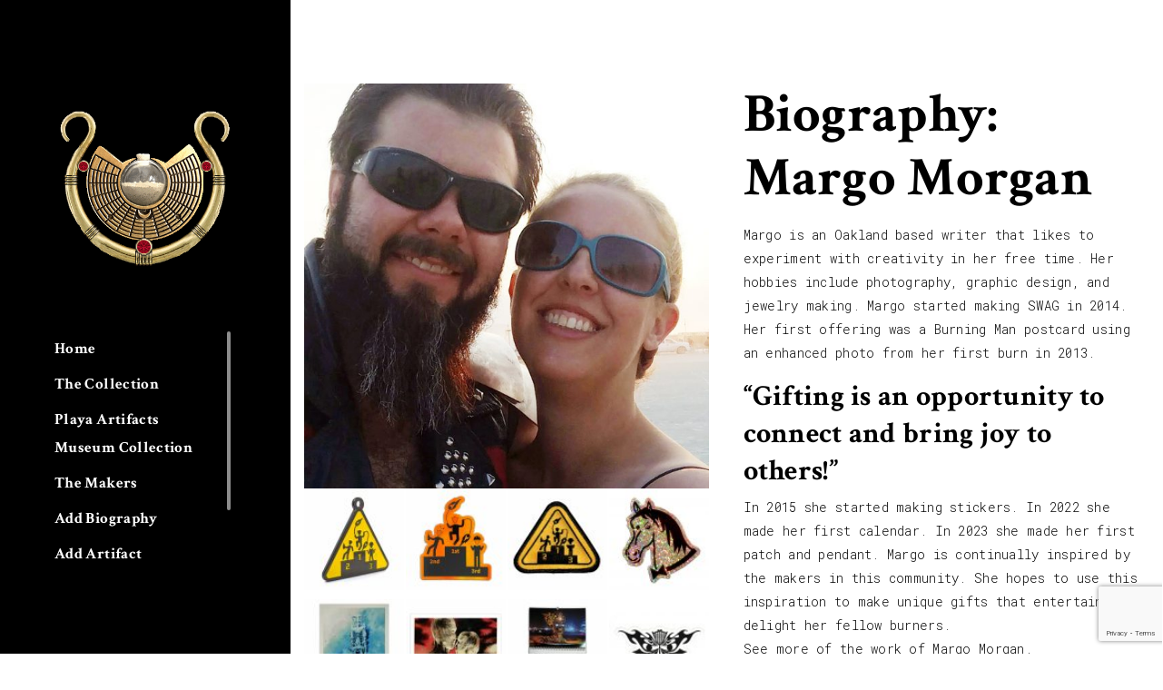

--- FILE ---
content_type: text/html; charset=UTF-8
request_url: https://playamakers.com/product/biography-margo-morgan
body_size: 24437
content:

	<!DOCTYPE html>
<html class="no-js" lang="en-US" prefix="og: https://ogp.me/ns#"> <!--<![endif]-->
	<head>
		<meta charset="UTF-8">
		<meta name="viewport" content="width=device-width, initial-scale=1">
			<style>img:is([sizes="auto" i], [sizes^="auto," i]) { contain-intrinsic-size: 3000px 1500px }</style>
	
<!-- Search Engine Optimization by Rank Math - https://rankmath.com/ -->
<title>Biography: Margo Morgan - Playa Makers</title>
<meta name="description" content="Margo is an Oakland based writer that likes to experiment with creativity in her free time. Her hobbies include photography, graphic design, and jewelry making. Margo started making SWAG in 2014. Her first offering was a Burning Man postcard using an enhanced photo from her first burn in 2013. &quot;Gifting is an opportunity to connect and bring joy to others!&quot; In 2015 she started making stickers. In 2022 she made her first calendar. In 2023 she made her first patch and pendant. Margo is continually inspired by the makers in this community. She hopes to use this inspiration to make unique gifts that entertain and delight her fellow burners.See more of the work of Margo Morgan. https://playamakers.com/product-tag/margo-morgan &nbsp;"/>
<meta name="robots" content="index, follow, max-snippet:-1, max-video-preview:-1, max-image-preview:large"/>
<link rel="canonical" href="https://playamakers.com/product/biography-margo-morgan" />
<meta property="og:locale" content="en_US" />
<meta property="og:type" content="product" />
<meta property="og:title" content="Biography: Margo Morgan - Playa Makers" />
<meta property="og:description" content="Margo is an Oakland based writer that likes to experiment with creativity in her free time. Her hobbies include photography, graphic design, and jewelry making. Margo started making SWAG in 2014. Her first offering was a Burning Man postcard using an enhanced photo from her first burn in 2013. &quot;Gifting is an opportunity to connect and bring joy to others!&quot; In 2015 she started making stickers. In 2022 she made her first calendar. In 2023 she made her first patch and pendant. Margo is continually inspired by the makers in this community. She hopes to use this inspiration to make unique gifts that entertain and delight her fellow burners.See more of the work of Margo Morgan. https://playamakers.com/product-tag/margo-morgan &nbsp;" />
<meta property="og:url" content="https://playamakers.com/product/biography-margo-morgan" />
<meta property="og:site_name" content="Playa Makers" />
<meta property="og:updated_time" content="2023-12-03T16:53:28+00:00" />
<meta property="og:image" content="https://playamakers.com/wp-content/uploads/2023/12/Biography-Margo-Morgan-2023.jpg" />
<meta property="og:image:secure_url" content="https://playamakers.com/wp-content/uploads/2023/12/Biography-Margo-Morgan-2023.jpg" />
<meta property="og:image:width" content="850" />
<meta property="og:image:height" content="850" />
<meta property="og:image:alt" content="Biography: Margo Morgan" />
<meta property="og:image:type" content="image/jpeg" />
<meta property="product:price:currency" content="GBP" />
<meta property="product:availability" content="instock" />
<meta name="twitter:card" content="summary_large_image" />
<meta name="twitter:title" content="Biography: Margo Morgan - Playa Makers" />
<meta name="twitter:description" content="Margo is an Oakland based writer that likes to experiment with creativity in her free time. Her hobbies include photography, graphic design, and jewelry making. Margo started making SWAG in 2014. Her first offering was a Burning Man postcard using an enhanced photo from her first burn in 2013. &quot;Gifting is an opportunity to connect and bring joy to others!&quot; In 2015 she started making stickers. In 2022 she made her first calendar. In 2023 she made her first patch and pendant. Margo is continually inspired by the makers in this community. She hopes to use this inspiration to make unique gifts that entertain and delight her fellow burners.See more of the work of Margo Morgan. https://playamakers.com/product-tag/margo-morgan &nbsp;" />
<meta name="twitter:image" content="https://playamakers.com/wp-content/uploads/2023/12/Biography-Margo-Morgan-2023.jpg" />
<meta name="twitter:label1" content="Price" />
<meta name="twitter:data1" content="&pound;0.00" />
<meta name="twitter:label2" content="Availability" />
<meta name="twitter:data2" content="In stock" />
<script type="application/ld+json" class="rank-math-schema">{"@context":"https://schema.org","@graph":[{"@type":"Organization","@id":"https://playamakers.com/#organization","name":"Playa Makers","url":"https://playamakers.com"},{"@type":"WebSite","@id":"https://playamakers.com/#website","url":"https://playamakers.com","name":"Playa Makers","publisher":{"@id":"https://playamakers.com/#organization"},"inLanguage":"en-US"},{"@type":"ImageObject","@id":"https://playamakers.com/wp-content/uploads/2023/12/Biography-Margo-Morgan-2023.jpg","url":"https://playamakers.com/wp-content/uploads/2023/12/Biography-Margo-Morgan-2023.jpg","width":"850","height":"850","inLanguage":"en-US"},{"@type":"ItemPage","@id":"https://playamakers.com/product/biography-margo-morgan#webpage","url":"https://playamakers.com/product/biography-margo-morgan","name":"Biography: Margo Morgan - Playa Makers","datePublished":"2023-12-03T16:47:41+00:00","dateModified":"2023-12-03T16:53:28+00:00","isPartOf":{"@id":"https://playamakers.com/#website"},"primaryImageOfPage":{"@id":"https://playamakers.com/wp-content/uploads/2023/12/Biography-Margo-Morgan-2023.jpg"},"inLanguage":"en-US"},{"@type":"Product","name":"Biography: Margo Morgan - Playa Makers","description":"Margo is an Oakland based writer that likes to experiment with creativity in her free time. Her hobbies include photography, graphic design, and jewelry making. Margo started making SWAG in 2014. Her first offering was a Burning Man postcard using an enhanced photo from her first burn in 2013. \"Gifting is an opportunity to connect and bring joy to others!\" In 2015 she started making stickers. In 2022 she made her first calendar. In 2023 she made her first patch and pendant. Margo is continually inspired by the makers in this community. She hopes to use this inspiration to make unique gifts that entertain and delight her fellow burners.See more of the work of Margo Morgan. https://playamakers.com/product-tag/margo-morgan &nbsp;","sku":"16728","category":"Biography","mainEntityOfPage":{"@id":"https://playamakers.com/product/biography-margo-morgan#webpage"},"image":[{"@type":"ImageObject","url":"https://playamakers.com/wp-content/uploads/2023/12/Biography-Margo-Morgan-2023.jpg","height":"850","width":"850"},{"@type":"ImageObject","url":"https://playamakers.com/wp-content/uploads/2023/11/1st-2nd-Safety-3rd-2023-Pendant-by-Margo-Morgan-SIDE1-scaled.jpg","height":"2560","width":"2560"},{"@type":"ImageObject","url":"https://playamakers.com/wp-content/uploads/2023/01/1st-2nd-Safety-3rd-2022-Orange-Sticker-by-Margo-Morgan-scaled.jpg","height":"2560","width":"2560"},{"@type":"ImageObject","url":"https://playamakers.com/wp-content/uploads/2023/05/1st-2nd-Safety-3rd-2023-Patch-by-Margo-Morgan-scaled.jpg","height":"2560","width":"2560"},{"@type":"ImageObject","url":"https://playamakers.com/wp-content/uploads/2023/06/Sparkle-Pony-Glitter-2023-Sticker-by-Margo-Morgan-2.jpg","height":"2299","width":"2299"},{"@type":"ImageObject","url":"https://playamakers.com/wp-content/uploads/2020/10/Man-on-fire-2014-Postcard-by-Margo-Morgan-FRONT-scaled.jpg","height":"2560","width":"2560"},{"@type":"ImageObject","url":"https://playamakers.com/wp-content/uploads/2020/10/Embrace-Postcard-2014-by-Margo-Morgan-FRONT-scaled.jpg","height":"2560","width":"2560"},{"@type":"ImageObject","url":"https://playamakers.com/wp-content/uploads/2022/12/Burning-Man-Calendar-2022-by-Margo-Morgan.jpg","height":"2560","width":"2560"},{"@type":"ImageObject","url":"https://playamakers.com/wp-content/uploads/2022/11/Metamorphosis-2019-sticker-by-Margo-Morgan.jpg","height":"1024","width":"1024"},{"@type":"ImageObject","url":"https://playamakers.com/wp-content/uploads/2023/01/1st-2nd-Safety-3rd-2023-Safety-Yellow-Sticker-by-Margo-Morgan.jpg","height":"1389","width":"1389"},{"@type":"ImageObject","url":"https://playamakers.com/wp-content/uploads/2022/12/VIP-Sparkle-Pony-Porto-Pass-Steel-Card-2022-by-Margo-Morgan-and-envelope-scaled.jpg","height":"2560","width":"2560"},{"@type":"ImageObject","url":"https://playamakers.com/wp-content/uploads/2022/12/VIP-Sparkle-Pony-Porto-Pass-Steel-Card-2022-by-Margo-Morgan-scaled.jpg","height":"2560","width":"2560"},{"@type":"ImageObject","url":"https://playamakers.com/wp-content/uploads/2022/12/Waking-Dreams-Button-2022-by-Margo-Morgan-scaled.jpg","height":"2560","width":"2560"},{"@type":"ImageObject","url":"https://playamakers.com/wp-content/uploads/2022/12/Marco-Cochranes-GAIA-Photo-What-would-the-world-be-like-if-woman-were-safe-2022-by-Margo-Morgan-FRONT-scaled.jpg","height":"2560","width":"2560"},{"@type":"ImageObject","url":"https://playamakers.com/wp-content/uploads/2022/12/What-would-the-world-be-like-if-women-were-safe-2017-by-Margo-Morgan-FRONT-scaled.jpg","height":"2560","width":"2560"},{"@type":"ImageObject","url":"https://playamakers.com/wp-content/uploads/2022/12/Burn-night-at-Cargo-Cult-2013-by-Margo-Morgan-FRONT-scaled.jpg","height":"2560","width":"2560"},{"@type":"ImageObject","url":"https://playamakers.com/wp-content/uploads/2022/12/Waking-Dreams-Catcher-3-2022-Holographic-Sticker-by-Margo-Morgan-scaled.jpg","height":"2560","width":"2560"},{"@type":"ImageObject","url":"https://playamakers.com/wp-content/uploads/2022/12/Waking-Dreams-Dog-Tag-2022-by-Margo-Morgan-SIDE-scaled.jpg","height":"2560","width":"2560"},{"@type":"ImageObject","url":"https://playamakers.com/wp-content/uploads/2022/11/1st-2nd-3rd-for-2022-BW-by-Margo-Morgan-scaled.jpg","height":"2560","width":"2560"},{"@type":"ImageObject","url":"https://playamakers.com/wp-content/uploads/2022/12/Safety-Third-by-Margo-Morgan.jpg","height":"2406","width":"2406"},{"@type":"ImageObject","url":"https://playamakers.com/wp-content/uploads/2022/11/Waking-Dreams-Catcher-2022-Holographic-Sticker-by-Margo-Morgan-scaled.jpg","height":"2560","width":"2560"},{"@type":"ImageObject","url":"https://playamakers.com/wp-content/uploads/2022/12/Multiverse-Wormhole-2020-Cutout-Sticker-by-Margo-Morgan.png","height":"1701","width":"1701"},{"@type":"ImageObject","url":"https://playamakers.com/wp-content/uploads/2022/11/Ice-Cave-Dog-Tag-2022-by-Margo-Morgan-scaled.jpg","height":"2560","width":"2560"},{"@type":"ImageObject","url":"https://playamakers.com/wp-content/uploads/2022/11/Waking-Dreams-Catcher-2-2022-Sticker-by-Margo-Morgan-scaled.jpg","height":"2560","width":"2560"}],"@id":"https://playamakers.com/product/biography-margo-morgan#richSnippet"}]}</script>
<!-- /Rank Math WordPress SEO plugin -->

<link rel='dns-prefetch' href='//fonts.googleapis.com' />
<link rel="alternate" type="application/rss+xml" title="Playa Makers &raquo; Feed" href="https://playamakers.com/feed" />
<link rel="alternate" type="application/rss+xml" title="Playa Makers &raquo; Comments Feed" href="https://playamakers.com/comments/feed" />
<link rel="alternate" type="application/rss+xml" title="Playa Makers &raquo; Biography: Margo Morgan Comments Feed" href="https://playamakers.com/product/biography-margo-morgan/feed" />
		<!-- This site uses the Google Analytics by MonsterInsights plugin v9.11.1 - Using Analytics tracking - https://www.monsterinsights.com/ -->
							<script src="//www.googletagmanager.com/gtag/js?id=G-LE09TF9BF0"  data-cfasync="false" data-wpfc-render="false" type="text/javascript" async></script>
			<script data-cfasync="false" data-wpfc-render="false" type="text/javascript">
				var mi_version = '9.11.1';
				var mi_track_user = true;
				var mi_no_track_reason = '';
								var MonsterInsightsDefaultLocations = {"page_location":"https:\/\/playamakers.com\/product\/biography-margo-morgan\/"};
								if ( typeof MonsterInsightsPrivacyGuardFilter === 'function' ) {
					var MonsterInsightsLocations = (typeof MonsterInsightsExcludeQuery === 'object') ? MonsterInsightsPrivacyGuardFilter( MonsterInsightsExcludeQuery ) : MonsterInsightsPrivacyGuardFilter( MonsterInsightsDefaultLocations );
				} else {
					var MonsterInsightsLocations = (typeof MonsterInsightsExcludeQuery === 'object') ? MonsterInsightsExcludeQuery : MonsterInsightsDefaultLocations;
				}

								var disableStrs = [
										'ga-disable-G-LE09TF9BF0',
									];

				/* Function to detect opted out users */
				function __gtagTrackerIsOptedOut() {
					for (var index = 0; index < disableStrs.length; index++) {
						if (document.cookie.indexOf(disableStrs[index] + '=true') > -1) {
							return true;
						}
					}

					return false;
				}

				/* Disable tracking if the opt-out cookie exists. */
				if (__gtagTrackerIsOptedOut()) {
					for (var index = 0; index < disableStrs.length; index++) {
						window[disableStrs[index]] = true;
					}
				}

				/* Opt-out function */
				function __gtagTrackerOptout() {
					for (var index = 0; index < disableStrs.length; index++) {
						document.cookie = disableStrs[index] + '=true; expires=Thu, 31 Dec 2099 23:59:59 UTC; path=/';
						window[disableStrs[index]] = true;
					}
				}

				if ('undefined' === typeof gaOptout) {
					function gaOptout() {
						__gtagTrackerOptout();
					}
				}
								window.dataLayer = window.dataLayer || [];

				window.MonsterInsightsDualTracker = {
					helpers: {},
					trackers: {},
				};
				if (mi_track_user) {
					function __gtagDataLayer() {
						dataLayer.push(arguments);
					}

					function __gtagTracker(type, name, parameters) {
						if (!parameters) {
							parameters = {};
						}

						if (parameters.send_to) {
							__gtagDataLayer.apply(null, arguments);
							return;
						}

						if (type === 'event') {
														parameters.send_to = monsterinsights_frontend.v4_id;
							var hookName = name;
							if (typeof parameters['event_category'] !== 'undefined') {
								hookName = parameters['event_category'] + ':' + name;
							}

							if (typeof MonsterInsightsDualTracker.trackers[hookName] !== 'undefined') {
								MonsterInsightsDualTracker.trackers[hookName](parameters);
							} else {
								__gtagDataLayer('event', name, parameters);
							}
							
						} else {
							__gtagDataLayer.apply(null, arguments);
						}
					}

					__gtagTracker('js', new Date());
					__gtagTracker('set', {
						'developer_id.dZGIzZG': true,
											});
					if ( MonsterInsightsLocations.page_location ) {
						__gtagTracker('set', MonsterInsightsLocations);
					}
										__gtagTracker('config', 'G-LE09TF9BF0', {"forceSSL":"true","link_attribution":"true"} );
										window.gtag = __gtagTracker;										(function () {
						/* https://developers.google.com/analytics/devguides/collection/analyticsjs/ */
						/* ga and __gaTracker compatibility shim. */
						var noopfn = function () {
							return null;
						};
						var newtracker = function () {
							return new Tracker();
						};
						var Tracker = function () {
							return null;
						};
						var p = Tracker.prototype;
						p.get = noopfn;
						p.set = noopfn;
						p.send = function () {
							var args = Array.prototype.slice.call(arguments);
							args.unshift('send');
							__gaTracker.apply(null, args);
						};
						var __gaTracker = function () {
							var len = arguments.length;
							if (len === 0) {
								return;
							}
							var f = arguments[len - 1];
							if (typeof f !== 'object' || f === null || typeof f.hitCallback !== 'function') {
								if ('send' === arguments[0]) {
									var hitConverted, hitObject = false, action;
									if ('event' === arguments[1]) {
										if ('undefined' !== typeof arguments[3]) {
											hitObject = {
												'eventAction': arguments[3],
												'eventCategory': arguments[2],
												'eventLabel': arguments[4],
												'value': arguments[5] ? arguments[5] : 1,
											}
										}
									}
									if ('pageview' === arguments[1]) {
										if ('undefined' !== typeof arguments[2]) {
											hitObject = {
												'eventAction': 'page_view',
												'page_path': arguments[2],
											}
										}
									}
									if (typeof arguments[2] === 'object') {
										hitObject = arguments[2];
									}
									if (typeof arguments[5] === 'object') {
										Object.assign(hitObject, arguments[5]);
									}
									if ('undefined' !== typeof arguments[1].hitType) {
										hitObject = arguments[1];
										if ('pageview' === hitObject.hitType) {
											hitObject.eventAction = 'page_view';
										}
									}
									if (hitObject) {
										action = 'timing' === arguments[1].hitType ? 'timing_complete' : hitObject.eventAction;
										hitConverted = mapArgs(hitObject);
										__gtagTracker('event', action, hitConverted);
									}
								}
								return;
							}

							function mapArgs(args) {
								var arg, hit = {};
								var gaMap = {
									'eventCategory': 'event_category',
									'eventAction': 'event_action',
									'eventLabel': 'event_label',
									'eventValue': 'event_value',
									'nonInteraction': 'non_interaction',
									'timingCategory': 'event_category',
									'timingVar': 'name',
									'timingValue': 'value',
									'timingLabel': 'event_label',
									'page': 'page_path',
									'location': 'page_location',
									'title': 'page_title',
									'referrer' : 'page_referrer',
								};
								for (arg in args) {
																		if (!(!args.hasOwnProperty(arg) || !gaMap.hasOwnProperty(arg))) {
										hit[gaMap[arg]] = args[arg];
									} else {
										hit[arg] = args[arg];
									}
								}
								return hit;
							}

							try {
								f.hitCallback();
							} catch (ex) {
							}
						};
						__gaTracker.create = newtracker;
						__gaTracker.getByName = newtracker;
						__gaTracker.getAll = function () {
							return [];
						};
						__gaTracker.remove = noopfn;
						__gaTracker.loaded = true;
						window['__gaTracker'] = __gaTracker;
					})();
									} else {
										console.log("");
					(function () {
						function __gtagTracker() {
							return null;
						}

						window['__gtagTracker'] = __gtagTracker;
						window['gtag'] = __gtagTracker;
					})();
									}
			</script>
							<!-- / Google Analytics by MonsterInsights -->
		<script type="text/javascript">
/* <![CDATA[ */
window._wpemojiSettings = {"baseUrl":"https:\/\/s.w.org\/images\/core\/emoji\/16.0.1\/72x72\/","ext":".png","svgUrl":"https:\/\/s.w.org\/images\/core\/emoji\/16.0.1\/svg\/","svgExt":".svg","source":{"concatemoji":"https:\/\/playamakers.com\/wp-includes\/js\/wp-emoji-release.min.js?ver=6.8.3"}};
/*! This file is auto-generated */
!function(s,n){var o,i,e;function c(e){try{var t={supportTests:e,timestamp:(new Date).valueOf()};sessionStorage.setItem(o,JSON.stringify(t))}catch(e){}}function p(e,t,n){e.clearRect(0,0,e.canvas.width,e.canvas.height),e.fillText(t,0,0);var t=new Uint32Array(e.getImageData(0,0,e.canvas.width,e.canvas.height).data),a=(e.clearRect(0,0,e.canvas.width,e.canvas.height),e.fillText(n,0,0),new Uint32Array(e.getImageData(0,0,e.canvas.width,e.canvas.height).data));return t.every(function(e,t){return e===a[t]})}function u(e,t){e.clearRect(0,0,e.canvas.width,e.canvas.height),e.fillText(t,0,0);for(var n=e.getImageData(16,16,1,1),a=0;a<n.data.length;a++)if(0!==n.data[a])return!1;return!0}function f(e,t,n,a){switch(t){case"flag":return n(e,"\ud83c\udff3\ufe0f\u200d\u26a7\ufe0f","\ud83c\udff3\ufe0f\u200b\u26a7\ufe0f")?!1:!n(e,"\ud83c\udde8\ud83c\uddf6","\ud83c\udde8\u200b\ud83c\uddf6")&&!n(e,"\ud83c\udff4\udb40\udc67\udb40\udc62\udb40\udc65\udb40\udc6e\udb40\udc67\udb40\udc7f","\ud83c\udff4\u200b\udb40\udc67\u200b\udb40\udc62\u200b\udb40\udc65\u200b\udb40\udc6e\u200b\udb40\udc67\u200b\udb40\udc7f");case"emoji":return!a(e,"\ud83e\udedf")}return!1}function g(e,t,n,a){var r="undefined"!=typeof WorkerGlobalScope&&self instanceof WorkerGlobalScope?new OffscreenCanvas(300,150):s.createElement("canvas"),o=r.getContext("2d",{willReadFrequently:!0}),i=(o.textBaseline="top",o.font="600 32px Arial",{});return e.forEach(function(e){i[e]=t(o,e,n,a)}),i}function t(e){var t=s.createElement("script");t.src=e,t.defer=!0,s.head.appendChild(t)}"undefined"!=typeof Promise&&(o="wpEmojiSettingsSupports",i=["flag","emoji"],n.supports={everything:!0,everythingExceptFlag:!0},e=new Promise(function(e){s.addEventListener("DOMContentLoaded",e,{once:!0})}),new Promise(function(t){var n=function(){try{var e=JSON.parse(sessionStorage.getItem(o));if("object"==typeof e&&"number"==typeof e.timestamp&&(new Date).valueOf()<e.timestamp+604800&&"object"==typeof e.supportTests)return e.supportTests}catch(e){}return null}();if(!n){if("undefined"!=typeof Worker&&"undefined"!=typeof OffscreenCanvas&&"undefined"!=typeof URL&&URL.createObjectURL&&"undefined"!=typeof Blob)try{var e="postMessage("+g.toString()+"("+[JSON.stringify(i),f.toString(),p.toString(),u.toString()].join(",")+"));",a=new Blob([e],{type:"text/javascript"}),r=new Worker(URL.createObjectURL(a),{name:"wpTestEmojiSupports"});return void(r.onmessage=function(e){c(n=e.data),r.terminate(),t(n)})}catch(e){}c(n=g(i,f,p,u))}t(n)}).then(function(e){for(var t in e)n.supports[t]=e[t],n.supports.everything=n.supports.everything&&n.supports[t],"flag"!==t&&(n.supports.everythingExceptFlag=n.supports.everythingExceptFlag&&n.supports[t]);n.supports.everythingExceptFlag=n.supports.everythingExceptFlag&&!n.supports.flag,n.DOMReady=!1,n.readyCallback=function(){n.DOMReady=!0}}).then(function(){return e}).then(function(){var e;n.supports.everything||(n.readyCallback(),(e=n.source||{}).concatemoji?t(e.concatemoji):e.wpemoji&&e.twemoji&&(t(e.twemoji),t(e.wpemoji)))}))}((window,document),window._wpemojiSettings);
/* ]]> */
</script>
<link rel='stylesheet' id='qodeblock-fontawesome-css' href='https://playamakers.com/wp-content/plugins/qodeblock/dist/assets/fontawesome/css/all.min.css?ver=1762465636' type='text/css' media='all' />
<style id='wp-emoji-styles-inline-css' type='text/css'>

	img.wp-smiley, img.emoji {
		display: inline !important;
		border: none !important;
		box-shadow: none !important;
		height: 1em !important;
		width: 1em !important;
		margin: 0 0.07em !important;
		vertical-align: -0.1em !important;
		background: none !important;
		padding: 0 !important;
	}
</style>
<link rel='stylesheet' id='wp-block-library-css' href='https://playamakers.com/wp-includes/css/dist/block-library/style.min.css?ver=6.8.3' type='text/css' media='all' />
<style id='classic-theme-styles-inline-css' type='text/css'>
/*! This file is auto-generated */
.wp-block-button__link{color:#fff;background-color:#32373c;border-radius:9999px;box-shadow:none;text-decoration:none;padding:calc(.667em + 2px) calc(1.333em + 2px);font-size:1.125em}.wp-block-file__button{background:#32373c;color:#fff;text-decoration:none}
</style>
<link rel='stylesheet' id='qodeblock-style-css-css' href='https://playamakers.com/wp-content/plugins/qodeblock/dist/blocks.style.build.css?ver=1762465636' type='text/css' media='all' />
<style id='global-styles-inline-css' type='text/css'>
:root{--wp--preset--aspect-ratio--square: 1;--wp--preset--aspect-ratio--4-3: 4/3;--wp--preset--aspect-ratio--3-4: 3/4;--wp--preset--aspect-ratio--3-2: 3/2;--wp--preset--aspect-ratio--2-3: 2/3;--wp--preset--aspect-ratio--16-9: 16/9;--wp--preset--aspect-ratio--9-16: 9/16;--wp--preset--color--black: #000000;--wp--preset--color--cyan-bluish-gray: #abb8c3;--wp--preset--color--white: #ffffff;--wp--preset--color--pale-pink: #f78da7;--wp--preset--color--vivid-red: #cf2e2e;--wp--preset--color--luminous-vivid-orange: #ff6900;--wp--preset--color--luminous-vivid-amber: #fcb900;--wp--preset--color--light-green-cyan: #7bdcb5;--wp--preset--color--vivid-green-cyan: #00d084;--wp--preset--color--pale-cyan-blue: #8ed1fc;--wp--preset--color--vivid-cyan-blue: #0693e3;--wp--preset--color--vivid-purple: #9b51e0;--wp--preset--gradient--vivid-cyan-blue-to-vivid-purple: linear-gradient(135deg,rgba(6,147,227,1) 0%,rgb(155,81,224) 100%);--wp--preset--gradient--light-green-cyan-to-vivid-green-cyan: linear-gradient(135deg,rgb(122,220,180) 0%,rgb(0,208,130) 100%);--wp--preset--gradient--luminous-vivid-amber-to-luminous-vivid-orange: linear-gradient(135deg,rgba(252,185,0,1) 0%,rgba(255,105,0,1) 100%);--wp--preset--gradient--luminous-vivid-orange-to-vivid-red: linear-gradient(135deg,rgba(255,105,0,1) 0%,rgb(207,46,46) 100%);--wp--preset--gradient--very-light-gray-to-cyan-bluish-gray: linear-gradient(135deg,rgb(238,238,238) 0%,rgb(169,184,195) 100%);--wp--preset--gradient--cool-to-warm-spectrum: linear-gradient(135deg,rgb(74,234,220) 0%,rgb(151,120,209) 20%,rgb(207,42,186) 40%,rgb(238,44,130) 60%,rgb(251,105,98) 80%,rgb(254,248,76) 100%);--wp--preset--gradient--blush-light-purple: linear-gradient(135deg,rgb(255,206,236) 0%,rgb(152,150,240) 100%);--wp--preset--gradient--blush-bordeaux: linear-gradient(135deg,rgb(254,205,165) 0%,rgb(254,45,45) 50%,rgb(107,0,62) 100%);--wp--preset--gradient--luminous-dusk: linear-gradient(135deg,rgb(255,203,112) 0%,rgb(199,81,192) 50%,rgb(65,88,208) 100%);--wp--preset--gradient--pale-ocean: linear-gradient(135deg,rgb(255,245,203) 0%,rgb(182,227,212) 50%,rgb(51,167,181) 100%);--wp--preset--gradient--electric-grass: linear-gradient(135deg,rgb(202,248,128) 0%,rgb(113,206,126) 100%);--wp--preset--gradient--midnight: linear-gradient(135deg,rgb(2,3,129) 0%,rgb(40,116,252) 100%);--wp--preset--font-size--small: 13px;--wp--preset--font-size--medium: 20px;--wp--preset--font-size--large: 36px;--wp--preset--font-size--x-large: 42px;--wp--preset--spacing--20: 0.44rem;--wp--preset--spacing--30: 0.67rem;--wp--preset--spacing--40: 1rem;--wp--preset--spacing--50: 1.5rem;--wp--preset--spacing--60: 2.25rem;--wp--preset--spacing--70: 3.38rem;--wp--preset--spacing--80: 5.06rem;--wp--preset--shadow--natural: 6px 6px 9px rgba(0, 0, 0, 0.2);--wp--preset--shadow--deep: 12px 12px 50px rgba(0, 0, 0, 0.4);--wp--preset--shadow--sharp: 6px 6px 0px rgba(0, 0, 0, 0.2);--wp--preset--shadow--outlined: 6px 6px 0px -3px rgba(255, 255, 255, 1), 6px 6px rgba(0, 0, 0, 1);--wp--preset--shadow--crisp: 6px 6px 0px rgba(0, 0, 0, 1);}:where(.is-layout-flex){gap: 0.5em;}:where(.is-layout-grid){gap: 0.5em;}body .is-layout-flex{display: flex;}.is-layout-flex{flex-wrap: wrap;align-items: center;}.is-layout-flex > :is(*, div){margin: 0;}body .is-layout-grid{display: grid;}.is-layout-grid > :is(*, div){margin: 0;}:where(.wp-block-columns.is-layout-flex){gap: 2em;}:where(.wp-block-columns.is-layout-grid){gap: 2em;}:where(.wp-block-post-template.is-layout-flex){gap: 1.25em;}:where(.wp-block-post-template.is-layout-grid){gap: 1.25em;}.has-black-color{color: var(--wp--preset--color--black) !important;}.has-cyan-bluish-gray-color{color: var(--wp--preset--color--cyan-bluish-gray) !important;}.has-white-color{color: var(--wp--preset--color--white) !important;}.has-pale-pink-color{color: var(--wp--preset--color--pale-pink) !important;}.has-vivid-red-color{color: var(--wp--preset--color--vivid-red) !important;}.has-luminous-vivid-orange-color{color: var(--wp--preset--color--luminous-vivid-orange) !important;}.has-luminous-vivid-amber-color{color: var(--wp--preset--color--luminous-vivid-amber) !important;}.has-light-green-cyan-color{color: var(--wp--preset--color--light-green-cyan) !important;}.has-vivid-green-cyan-color{color: var(--wp--preset--color--vivid-green-cyan) !important;}.has-pale-cyan-blue-color{color: var(--wp--preset--color--pale-cyan-blue) !important;}.has-vivid-cyan-blue-color{color: var(--wp--preset--color--vivid-cyan-blue) !important;}.has-vivid-purple-color{color: var(--wp--preset--color--vivid-purple) !important;}.has-black-background-color{background-color: var(--wp--preset--color--black) !important;}.has-cyan-bluish-gray-background-color{background-color: var(--wp--preset--color--cyan-bluish-gray) !important;}.has-white-background-color{background-color: var(--wp--preset--color--white) !important;}.has-pale-pink-background-color{background-color: var(--wp--preset--color--pale-pink) !important;}.has-vivid-red-background-color{background-color: var(--wp--preset--color--vivid-red) !important;}.has-luminous-vivid-orange-background-color{background-color: var(--wp--preset--color--luminous-vivid-orange) !important;}.has-luminous-vivid-amber-background-color{background-color: var(--wp--preset--color--luminous-vivid-amber) !important;}.has-light-green-cyan-background-color{background-color: var(--wp--preset--color--light-green-cyan) !important;}.has-vivid-green-cyan-background-color{background-color: var(--wp--preset--color--vivid-green-cyan) !important;}.has-pale-cyan-blue-background-color{background-color: var(--wp--preset--color--pale-cyan-blue) !important;}.has-vivid-cyan-blue-background-color{background-color: var(--wp--preset--color--vivid-cyan-blue) !important;}.has-vivid-purple-background-color{background-color: var(--wp--preset--color--vivid-purple) !important;}.has-black-border-color{border-color: var(--wp--preset--color--black) !important;}.has-cyan-bluish-gray-border-color{border-color: var(--wp--preset--color--cyan-bluish-gray) !important;}.has-white-border-color{border-color: var(--wp--preset--color--white) !important;}.has-pale-pink-border-color{border-color: var(--wp--preset--color--pale-pink) !important;}.has-vivid-red-border-color{border-color: var(--wp--preset--color--vivid-red) !important;}.has-luminous-vivid-orange-border-color{border-color: var(--wp--preset--color--luminous-vivid-orange) !important;}.has-luminous-vivid-amber-border-color{border-color: var(--wp--preset--color--luminous-vivid-amber) !important;}.has-light-green-cyan-border-color{border-color: var(--wp--preset--color--light-green-cyan) !important;}.has-vivid-green-cyan-border-color{border-color: var(--wp--preset--color--vivid-green-cyan) !important;}.has-pale-cyan-blue-border-color{border-color: var(--wp--preset--color--pale-cyan-blue) !important;}.has-vivid-cyan-blue-border-color{border-color: var(--wp--preset--color--vivid-cyan-blue) !important;}.has-vivid-purple-border-color{border-color: var(--wp--preset--color--vivid-purple) !important;}.has-vivid-cyan-blue-to-vivid-purple-gradient-background{background: var(--wp--preset--gradient--vivid-cyan-blue-to-vivid-purple) !important;}.has-light-green-cyan-to-vivid-green-cyan-gradient-background{background: var(--wp--preset--gradient--light-green-cyan-to-vivid-green-cyan) !important;}.has-luminous-vivid-amber-to-luminous-vivid-orange-gradient-background{background: var(--wp--preset--gradient--luminous-vivid-amber-to-luminous-vivid-orange) !important;}.has-luminous-vivid-orange-to-vivid-red-gradient-background{background: var(--wp--preset--gradient--luminous-vivid-orange-to-vivid-red) !important;}.has-very-light-gray-to-cyan-bluish-gray-gradient-background{background: var(--wp--preset--gradient--very-light-gray-to-cyan-bluish-gray) !important;}.has-cool-to-warm-spectrum-gradient-background{background: var(--wp--preset--gradient--cool-to-warm-spectrum) !important;}.has-blush-light-purple-gradient-background{background: var(--wp--preset--gradient--blush-light-purple) !important;}.has-blush-bordeaux-gradient-background{background: var(--wp--preset--gradient--blush-bordeaux) !important;}.has-luminous-dusk-gradient-background{background: var(--wp--preset--gradient--luminous-dusk) !important;}.has-pale-ocean-gradient-background{background: var(--wp--preset--gradient--pale-ocean) !important;}.has-electric-grass-gradient-background{background: var(--wp--preset--gradient--electric-grass) !important;}.has-midnight-gradient-background{background: var(--wp--preset--gradient--midnight) !important;}.has-small-font-size{font-size: var(--wp--preset--font-size--small) !important;}.has-medium-font-size{font-size: var(--wp--preset--font-size--medium) !important;}.has-large-font-size{font-size: var(--wp--preset--font-size--large) !important;}.has-x-large-font-size{font-size: var(--wp--preset--font-size--x-large) !important;}
:where(.wp-block-post-template.is-layout-flex){gap: 1.25em;}:where(.wp-block-post-template.is-layout-grid){gap: 1.25em;}
:where(.wp-block-columns.is-layout-flex){gap: 2em;}:where(.wp-block-columns.is-layout-grid){gap: 2em;}
:root :where(.wp-block-pullquote){font-size: 1.5em;line-height: 1.6;}
</style>
<link rel='stylesheet' id='contact-form-7-css' href='https://playamakers.com/wp-content/plugins/contact-form-7/includes/css/styles.css?ver=6.1.3' type='text/css' media='all' />
<link rel='stylesheet' id='woocommerce-layout-css' href='https://playamakers.com/wp-content/plugins/woocommerce/assets/css/woocommerce-layout.css?ver=10.3.7' type='text/css' media='all' />
<link rel='stylesheet' id='woocommerce-smallscreen-css' href='https://playamakers.com/wp-content/plugins/woocommerce/assets/css/woocommerce-smallscreen.css?ver=10.3.7' type='text/css' media='only screen and (max-width: 768px)' />
<link rel='stylesheet' id='woocommerce-general-css' href='https://playamakers.com/wp-content/plugins/woocommerce/assets/css/woocommerce.css?ver=10.3.7' type='text/css' media='all' />
<style id='woocommerce-inline-inline-css' type='text/css'>
.woocommerce form .form-row .required { visibility: visible; }
</style>
<link rel='stylesheet' id='aws-style-css' href='https://playamakers.com/wp-content/plugins/advanced-woo-search/assets/css/common.min.css?ver=3.48' type='text/css' media='all' />
<link rel='stylesheet' id='brands-styles-css' href='https://playamakers.com/wp-content/plugins/woocommerce/assets/css/brands.css?ver=10.3.7' type='text/css' media='all' />
<link rel='stylesheet' id='mooseoom-fonts-css' href='//fonts.googleapis.com/css?family=Roboto+Mono%3A100%2C100i%2C300%2C300i%2C400%2C400i%2C500%2C500i%2C700%2C700i%7CCrimson+Text%3A400%2C400i%2C600%2C600i%2C700%2C700i%7CMuli%3A800%26subset%3Dlatin%2Clatin-ext&#038;ver=1.0.0' type='text/css' media='all' />
<link rel='stylesheet' id='ionicons-css' href='https://playamakers.com/wp-content/plugins/aheto/assets/fonts/ionicons.min.css' type='text/css' media='all' />
<link rel='stylesheet' id='bootstrap-css' href='https://playamakers.com/wp-content/themes/moodd/assets/css/lib/bootstrap.css?ver=6.8.3' type='text/css' media='all' />
<link rel='stylesheet' id='mooseoom-general-css' href='https://playamakers.com/wp-content/themes/moodd/assets/css/general.css?ver=6.8.3' type='text/css' media='all' />
<link rel='stylesheet' id='mooseoom-main-style-css' href='https://playamakers.com/wp-content/themes/moodd/assets/css/shop.css?ver=6.8.3' type='text/css' media='all' />
<link rel='stylesheet' id='mooseoom-style-css' href='https://playamakers.com/wp-content/themes/moodd/style.css?ver=6.8.3' type='text/css' media='all' />
<link rel='stylesheet' id='elementor-icons-css' href='https://playamakers.com/wp-content/plugins/elementor/assets/lib/eicons/css/elementor-icons.min.css?ver=5.44.0' type='text/css' media='all' />
<link rel='stylesheet' id='elementor-frontend-css' href='https://playamakers.com/wp-content/plugins/elementor/assets/css/frontend.min.css?ver=3.32.5' type='text/css' media='all' />
<link rel='stylesheet' id='elementor-post-7364-css' href='https://playamakers.com/wp-content/uploads/elementor/css/post-7364.css?ver=1767722238' type='text/css' media='all' />
<link rel='stylesheet' id='elementor-post-3416-css' href='https://playamakers.com/wp-content/uploads/elementor/css/post-3416.css?ver=1767722257' type='text/css' media='all' />
<link rel='stylesheet' id='elementor-post-1874-css' href='https://playamakers.com/wp-content/uploads/elementor/css/post-1874.css?ver=1767722257' type='text/css' media='all' />
<link rel='stylesheet' id='preloader-with_image-css' href='https://playamakers.com/wp-content/plugins/aheto/assets/frontend/css/preloader-with_image.css' type='text/css' media='all' />
<link rel='stylesheet' id='aheto_google_fonts-css' href='https://fonts.googleapis.com/css?family=Roboto+Mono:200,200i,300,300i,400,400i,500,500i,600,600i,700,700i,800,800i,900,900i%7CAmiri:200,200i,300,300i,400,400i,500,500i,600,600i,700,700i,800,800i,900,900i%7CCrimson+Text:700&#038;display=swap' type='text/css' media='all' />
<link rel='stylesheet' id='elegant-css' href='https://playamakers.com/wp-content/plugins/aheto/assets/fonts/elegant.min.css' type='text/css' media='all' />
<link rel='stylesheet' id='font-awesome-css' href='https://playamakers.com/wp-content/plugins/aheto/assets/fonts/font-awesome.min.css' type='text/css' media='all' />
<link rel='stylesheet' id='style-main-css' href='https://playamakers.com/wp-content/plugins/aheto/assets/frontend/css/style.css' type='text/css' media='all' />
<link rel='stylesheet' id='aheto-shop-css' href='https://playamakers.com/wp-content/plugins/aheto/assets/frontend/css/shop.css' type='text/css' media='all' />
<link rel='stylesheet' id='style-skin-css' href='//playamakers.com/wp-content/uploads/aheto-styles/aheto-style_2709.css?timestamp=1736789323' type='text/css' media='all' />
<link rel='stylesheet' id='elementor-gf-roboto-css' href='https://fonts.googleapis.com/css?family=Roboto:100,100italic,200,200italic,300,300italic,400,400italic,500,500italic,600,600italic,700,700italic,800,800italic,900,900italic&#038;display=auto' type='text/css' media='all' />
<link rel='stylesheet' id='elementor-gf-robotoslab-css' href='https://fonts.googleapis.com/css?family=Roboto+Slab:100,100italic,200,200italic,300,300italic,400,400italic,500,500italic,600,600italic,700,700italic,800,800italic,900,900italic&#038;display=auto' type='text/css' media='all' />
<script type="text/javascript" src="https://playamakers.com/wp-includes/js/jquery/jquery.min.js?ver=3.7.1" id="jquery-core-js"></script>
<script type="text/javascript" src="https://playamakers.com/wp-includes/js/jquery/jquery-migrate.min.js?ver=3.4.1" id="jquery-migrate-js"></script>
<script type="text/javascript" src="https://playamakers.com/wp-content/plugins/google-analytics-for-wordpress/assets/js/frontend-gtag.min.js?ver=9.11.1" id="monsterinsights-frontend-script-js" async="async" data-wp-strategy="async"></script>
<script data-cfasync="false" data-wpfc-render="false" type="text/javascript" id='monsterinsights-frontend-script-js-extra'>/* <![CDATA[ */
var monsterinsights_frontend = {"js_events_tracking":"true","download_extensions":"doc,pdf,ppt,zip,xls,docx,pptx,xlsx","inbound_paths":"[{\"path\":\"\\\/go\\\/\",\"label\":\"affiliate\"},{\"path\":\"\\\/recommend\\\/\",\"label\":\"affiliate\"}]","home_url":"https:\/\/playamakers.com","hash_tracking":"false","v4_id":"G-LE09TF9BF0"};/* ]]> */
</script>
<script type="text/javascript" src="https://playamakers.com/wp-content/plugins/woocommerce/assets/js/jquery-blockui/jquery.blockUI.min.js?ver=2.7.0-wc.10.3.7" id="wc-jquery-blockui-js" defer="defer" data-wp-strategy="defer"></script>
<script type="text/javascript" id="wc-add-to-cart-js-extra">
/* <![CDATA[ */
var wc_add_to_cart_params = {"ajax_url":"\/wp-admin\/admin-ajax.php","wc_ajax_url":"\/?wc-ajax=%%endpoint%%","i18n_view_cart":"View cart","cart_url":"https:\/\/playamakers.com","is_cart":"","cart_redirect_after_add":"no"};
/* ]]> */
</script>
<script type="text/javascript" src="https://playamakers.com/wp-content/plugins/woocommerce/assets/js/frontend/add-to-cart.min.js?ver=10.3.7" id="wc-add-to-cart-js" defer="defer" data-wp-strategy="defer"></script>
<script type="text/javascript" id="wc-single-product-js-extra">
/* <![CDATA[ */
var wc_single_product_params = {"i18n_required_rating_text":"Please select a rating","i18n_rating_options":["1 of 5 stars","2 of 5 stars","3 of 5 stars","4 of 5 stars","5 of 5 stars"],"i18n_product_gallery_trigger_text":"View full-screen image gallery","review_rating_required":"yes","flexslider":{"rtl":false,"animation":"slide","smoothHeight":true,"directionNav":false,"controlNav":"thumbnails","slideshow":false,"animationSpeed":500,"animationLoop":false,"allowOneSlide":false},"zoom_enabled":"","zoom_options":[],"photoswipe_enabled":"","photoswipe_options":{"shareEl":false,"closeOnScroll":false,"history":false,"hideAnimationDuration":0,"showAnimationDuration":0},"flexslider_enabled":""};
/* ]]> */
</script>
<script type="text/javascript" src="https://playamakers.com/wp-content/plugins/woocommerce/assets/js/frontend/single-product.min.js?ver=10.3.7" id="wc-single-product-js" defer="defer" data-wp-strategy="defer"></script>
<script type="text/javascript" src="https://playamakers.com/wp-content/plugins/woocommerce/assets/js/js-cookie/js.cookie.min.js?ver=2.1.4-wc.10.3.7" id="wc-js-cookie-js" defer="defer" data-wp-strategy="defer"></script>
<script type="text/javascript" id="woocommerce-js-extra">
/* <![CDATA[ */
var woocommerce_params = {"ajax_url":"\/wp-admin\/admin-ajax.php","wc_ajax_url":"\/?wc-ajax=%%endpoint%%","i18n_password_show":"Show password","i18n_password_hide":"Hide password"};
/* ]]> */
</script>
<script type="text/javascript" src="https://playamakers.com/wp-content/plugins/woocommerce/assets/js/frontend/woocommerce.min.js?ver=10.3.7" id="woocommerce-js" defer="defer" data-wp-strategy="defer"></script>
<link rel="EditURI" type="application/rsd+xml" title="RSD" href="https://playamakers.com/xmlrpc.php?rsd" />
<meta name="generator" content="WordPress 6.8.3" />
<link rel='shortlink' href='https://playamakers.com/?p=16728' />
<link rel="alternate" title="oEmbed (JSON)" type="application/json+oembed" href="https://playamakers.com/wp-json/oembed/1.0/embed?url=https%3A%2F%2Fplayamakers.com%2Fproduct%2Fbiography-margo-morgan" />
<link rel="alternate" title="oEmbed (XML)" type="text/xml+oembed" href="https://playamakers.com/wp-json/oembed/1.0/embed?url=https%3A%2F%2Fplayamakers.com%2Fproduct%2Fbiography-margo-morgan&#038;format=xml" />
	<noscript><style>.woocommerce-product-gallery{ opacity: 1 !important; }</style></noscript>
	<meta name="generator" content="Elementor 3.32.5; features: additional_custom_breakpoints; settings: css_print_method-external, google_font-enabled, font_display-auto">
<style type="text/css">.recentcomments a{display:inline !important;padding:0 !important;margin:0 !important;}</style>			<style>
				.e-con.e-parent:nth-of-type(n+4):not(.e-lazyloaded):not(.e-no-lazyload),
				.e-con.e-parent:nth-of-type(n+4):not(.e-lazyloaded):not(.e-no-lazyload) * {
					background-image: none !important;
				}
				@media screen and (max-height: 1024px) {
					.e-con.e-parent:nth-of-type(n+3):not(.e-lazyloaded):not(.e-no-lazyload),
					.e-con.e-parent:nth-of-type(n+3):not(.e-lazyloaded):not(.e-no-lazyload) * {
						background-image: none !important;
					}
				}
				@media screen and (max-height: 640px) {
					.e-con.e-parent:nth-of-type(n+2):not(.e-lazyloaded):not(.e-no-lazyload),
					.e-con.e-parent:nth-of-type(n+2):not(.e-lazyloaded):not(.e-no-lazyload) * {
						background-image: none !important;
					}
				}
			</style>
			<link rel="icon" href="https://playamakers.com/wp-content/uploads/2020/06/cropped-Pendant-IMG_1751-scaled-1-32x32.jpg" sizes="32x32" />
<link rel="icon" href="https://playamakers.com/wp-content/uploads/2020/06/cropped-Pendant-IMG_1751-scaled-1-192x192.jpg" sizes="192x192" />
<link rel="apple-touch-icon" href="https://playamakers.com/wp-content/uploads/2020/06/cropped-Pendant-IMG_1751-scaled-1-180x180.jpg" />
<meta name="msapplication-TileImage" content="https://playamakers.com/wp-content/uploads/2020/06/cropped-Pendant-IMG_1751-scaled-1-270x270.jpg" />
<style type="text/css">body .aheto-footer, body .aheto-footer p{color:#ffffff;}body .aheto-footer a{color:#ffffff;}</style><style type="text/css"></style>	</head>
<body class="wp-singular product-template-default single single-product postid-16728 wp-theme-moodd theme-moodd woocommerce woocommerce-page woocommerce-no-js no-sidebar elementor-default elementor-kit-7364" >
<!-- MAIN_WRAPPER -->

                    <div class="aheto-preloader with_image">

                        <img src="http://playamakers.com/wp-content/uploads/2022/10/logo-2.png" alt="Playa Makers">

                    </div>
				    <header id="masthead" itemscope="itemscope" itemtype="https://schema.org/WPHeader"
            class="aheto-header  ">
        <div class="container">

					<div data-elementor-type="wp-post" data-elementor-id="3416" class="elementor elementor-3416">
						<section class="elementor-section elementor-top-section elementor-element elementor-element-8b4ec00 elementor-section-stretched elementor-section-full_width ang-section-padding-initial elementor-section-height-default elementor-section-height-default elementor-repeater-item-none elementor-repeater-item-none_hover" data-id="8b4ec00" data-element_type="section" data-settings="{&quot;stretch_section&quot;:&quot;section-stretched&quot;,&quot;background_background&quot;:&quot;classic&quot;}">
						<div class="elementor-container elementor-column-gap-no">
					<div class="elementor-column elementor-col-100 elementor-top-column elementor-element elementor-element-06ca7b9 elementor-repeater-item-none elementor-repeater-item-none_hover" data-id="06ca7b9" data-element_type="column">
			<div class="elementor-widget-wrap elementor-element-populated">
						<div class="elementor-element elementor-element-b987526 elementor-repeater-item-none elementor-repeater-item-none_hover elementor-widget elementor-widget-aheto_navigation" data-id="b987526" data-element_type="widget" data-widget_type="aheto_navigation.default">
				<div class="elementor-widget-container">
					<div class="aheto_navigation_696da0c2a5414  main-header main-header--classic--mooseoom main-header-js">

	<div class="main-header__main-line">
        <div class="aheto-logo main-header__logo">
			<a href="https://playamakers.com/" class="main-header__logo-wrap">
				<img width="34" height="43" src="https://playamakers.com/wp-content/uploads/2019/11/logo-2-1.png" class="aheto-logo__image" alt="" decoding="async" /><img width="34" height="43" src="https://playamakers.com/wp-content/uploads/2019/11/logo-2-1.png" class="aheto-logo__image aheto-logo__image-scroll" alt="" decoding="async" /><img width="34" height="43" src="https://playamakers.com/wp-content/uploads/2019/11/logo-2-1.png" class="aheto-logo__image mob-logo" alt="" decoding="async" /><img loading="lazy" width="34" height="43" src="https://playamakers.com/wp-content/uploads/2019/11/logo-2-1.png" class="aheto-logo__image mob-logo aheto-logo__image-mob-scroll" alt="" decoding="async" />			</a>

			        </div>
		<div class="main-header__menu-box">
			<nav class="menu-home-page-container"><ul id="menu-menu-1" class="main-menu main-menu--inline"><li id="menu-item-7702" class="home-link menu-item menu-item-type-post_type menu-item-object-page menu-item-home menu-item-7702"><a target="_blank" href="https://playamakers.com/">Home</a></li>
<li id="menu-item-9" class="menu-item menu-item-type-custom menu-item-object-custom menu-item-9"><a href="https://playamakers.com/the-collection">The Collection</a></li>
<li id="menu-item-16639" class="menu-item menu-item-type-custom menu-item-object-custom menu-item-16639"><a href="https://playamakers.com/playa-artifacts-museum-collection">Playa Artifacts Museum Collection</a></li>
<li id="menu-item-10" class="menu-item menu-item-type-custom menu-item-object-custom menu-item-10"><a href="https://playamakers.com/product-tag/biography">The Makers</a></li>
<li id="menu-item-8964" class="menu-item menu-item-type-custom menu-item-object-custom menu-item-8964"><a href="https://playamakers.com/add-a-maker">Add Biography</a></li>
<li id="menu-item-11" class="menu-item menu-item-type-custom menu-item-object-custom menu-item-11"><a href="https://playamakers.com/add-an-artifact">Add Artifact</a></li>
<li id="menu-item-7562" class="home-link menu-item menu-item-type-post_type menu-item-object-page menu-item-7562"><a href="https://playamakers.com/exhibitions">Exhibitions</a></li>
<li id="menu-item-12" class="menu-item menu-item-type-custom menu-item-object-custom menu-item-12"><a href="/contact">Contact</a></li>
</ul></nav>
			<div class="main-header__widget-box">
							</div>
        </div>
		<button class="hamburger main-header__hamburger js-toggle-mobile-menu" type="button">
                <span class="hamburger-box">
                    <span class="hamburger-inner"></span>
                </span>
		</button>
	</div>
</div>

				</div>
				</div>
					</div>
		</div>
					</div>
		</section>
				</div>
		
        </div>

    </header>
	
	    <div class="container">
        <div class="row">
            <div class="col-12">

<nav class="woocommerce-breadcrumb" aria-label="Breadcrumb"><a href="https://playamakers.com">Home</a>&nbsp;&#47;&nbsp;<a href="https://playamakers.com/product-category/biography">Biography</a>&nbsp;&#47;&nbsp;Biography: Margo Morgan</nav>
		
			<div class="woocommerce-notices-wrapper"></div><div id="product-16728" class="product type-product post-16728 status-publish first instock product_cat-biography product_tag-biography product_tag-margo-morgan has-post-thumbnail shipping-taxable product-type-advanced">

	<div class="woocommerce-product-gallery woocommerce-product-gallery--with-images woocommerce-product-gallery--columns-4 images" data-columns="4" style="opacity: 0; transition: opacity .25s ease-in-out;">
	<div class="woocommerce-product-gallery__wrapper">
		<div data-thumb="https://playamakers.com/wp-content/uploads/2023/12/Biography-Margo-Morgan-2023-100x100.jpg" data-thumb-alt="Biography: Margo Morgan" data-thumb-srcset="https://playamakers.com/wp-content/uploads/2023/12/Biography-Margo-Morgan-2023-100x100.jpg 100w, https://playamakers.com/wp-content/uploads/2023/12/Biography-Margo-Morgan-2023-300x300.jpg 300w, https://playamakers.com/wp-content/uploads/2023/12/Biography-Margo-Morgan-2023-150x150.jpg 150w, https://playamakers.com/wp-content/uploads/2023/12/Biography-Margo-Morgan-2023-768x768.jpg 768w, https://playamakers.com/wp-content/uploads/2023/12/Biography-Margo-Morgan-2023-600x600.jpg 600w, https://playamakers.com/wp-content/uploads/2023/12/Biography-Margo-Morgan-2023.jpg 850w"  data-thumb-sizes="(max-width: 100px) 100vw, 100px" class="woocommerce-product-gallery__image"><a href="https://playamakers.com/wp-content/uploads/2023/12/Biography-Margo-Morgan-2023.jpg"><img loading="lazy" width="600" height="600" src="https://playamakers.com/wp-content/uploads/2023/12/Biography-Margo-Morgan-2023-600x600.jpg" class="wp-post-image" alt="Biography: Margo Morgan" data-caption="" data-src="https://playamakers.com/wp-content/uploads/2023/12/Biography-Margo-Morgan-2023.jpg" data-large_image="https://playamakers.com/wp-content/uploads/2023/12/Biography-Margo-Morgan-2023.jpg" data-large_image_width="850" data-large_image_height="850" decoding="async" srcset="https://playamakers.com/wp-content/uploads/2023/12/Biography-Margo-Morgan-2023-600x600.jpg 600w, https://playamakers.com/wp-content/uploads/2023/12/Biography-Margo-Morgan-2023-300x300.jpg 300w, https://playamakers.com/wp-content/uploads/2023/12/Biography-Margo-Morgan-2023-150x150.jpg 150w, https://playamakers.com/wp-content/uploads/2023/12/Biography-Margo-Morgan-2023-768x768.jpg 768w, https://playamakers.com/wp-content/uploads/2023/12/Biography-Margo-Morgan-2023-100x100.jpg 100w, https://playamakers.com/wp-content/uploads/2023/12/Biography-Margo-Morgan-2023.jpg 850w" sizes="(max-width: 600px) 100vw, 600px" /></a></div><div data-thumb="https://playamakers.com/wp-content/uploads/2023/11/1st-2nd-Safety-3rd-2023-Pendant-by-Margo-Morgan-SIDE1-100x100.jpg" data-thumb-alt="Biography: Margo Morgan - Image 2" data-thumb-srcset="https://playamakers.com/wp-content/uploads/2023/11/1st-2nd-Safety-3rd-2023-Pendant-by-Margo-Morgan-SIDE1-100x100.jpg 100w, https://playamakers.com/wp-content/uploads/2023/11/1st-2nd-Safety-3rd-2023-Pendant-by-Margo-Morgan-SIDE1-300x300.jpg 300w, https://playamakers.com/wp-content/uploads/2023/11/1st-2nd-Safety-3rd-2023-Pendant-by-Margo-Morgan-SIDE1-1024x1024.jpg 1024w, https://playamakers.com/wp-content/uploads/2023/11/1st-2nd-Safety-3rd-2023-Pendant-by-Margo-Morgan-SIDE1-150x150.jpg 150w, https://playamakers.com/wp-content/uploads/2023/11/1st-2nd-Safety-3rd-2023-Pendant-by-Margo-Morgan-SIDE1-768x768.jpg 768w, https://playamakers.com/wp-content/uploads/2023/11/1st-2nd-Safety-3rd-2023-Pendant-by-Margo-Morgan-SIDE1-1536x1536.jpg 1536w, https://playamakers.com/wp-content/uploads/2023/11/1st-2nd-Safety-3rd-2023-Pendant-by-Margo-Morgan-SIDE1-2048x2048.jpg 2048w, https://playamakers.com/wp-content/uploads/2023/11/1st-2nd-Safety-3rd-2023-Pendant-by-Margo-Morgan-SIDE1-600x600.jpg 600w"  data-thumb-sizes="(max-width: 100px) 100vw, 100px" class="woocommerce-product-gallery__image"><a href="https://playamakers.com/wp-content/uploads/2023/11/1st-2nd-Safety-3rd-2023-Pendant-by-Margo-Morgan-SIDE1-scaled.jpg"><img loading="lazy" width="100" height="100" src="https://playamakers.com/wp-content/uploads/2023/11/1st-2nd-Safety-3rd-2023-Pendant-by-Margo-Morgan-SIDE1-100x100.jpg" class="" alt="Biography: Margo Morgan - Image 2" data-caption="" data-src="https://playamakers.com/wp-content/uploads/2023/11/1st-2nd-Safety-3rd-2023-Pendant-by-Margo-Morgan-SIDE1-scaled.jpg" data-large_image="https://playamakers.com/wp-content/uploads/2023/11/1st-2nd-Safety-3rd-2023-Pendant-by-Margo-Morgan-SIDE1-scaled.jpg" data-large_image_width="2560" data-large_image_height="2560" decoding="async" srcset="https://playamakers.com/wp-content/uploads/2023/11/1st-2nd-Safety-3rd-2023-Pendant-by-Margo-Morgan-SIDE1-100x100.jpg 100w, https://playamakers.com/wp-content/uploads/2023/11/1st-2nd-Safety-3rd-2023-Pendant-by-Margo-Morgan-SIDE1-300x300.jpg 300w, https://playamakers.com/wp-content/uploads/2023/11/1st-2nd-Safety-3rd-2023-Pendant-by-Margo-Morgan-SIDE1-1024x1024.jpg 1024w, https://playamakers.com/wp-content/uploads/2023/11/1st-2nd-Safety-3rd-2023-Pendant-by-Margo-Morgan-SIDE1-150x150.jpg 150w, https://playamakers.com/wp-content/uploads/2023/11/1st-2nd-Safety-3rd-2023-Pendant-by-Margo-Morgan-SIDE1-768x768.jpg 768w, https://playamakers.com/wp-content/uploads/2023/11/1st-2nd-Safety-3rd-2023-Pendant-by-Margo-Morgan-SIDE1-1536x1536.jpg 1536w, https://playamakers.com/wp-content/uploads/2023/11/1st-2nd-Safety-3rd-2023-Pendant-by-Margo-Morgan-SIDE1-2048x2048.jpg 2048w, https://playamakers.com/wp-content/uploads/2023/11/1st-2nd-Safety-3rd-2023-Pendant-by-Margo-Morgan-SIDE1-600x600.jpg 600w" sizes="(max-width: 100px) 100vw, 100px" /></a></div><div data-thumb="https://playamakers.com/wp-content/uploads/2023/01/1st-2nd-Safety-3rd-2022-Orange-Sticker-by-Margo-Morgan-100x100.jpg" data-thumb-alt="Biography: Margo Morgan - Image 3" data-thumb-srcset="https://playamakers.com/wp-content/uploads/2023/01/1st-2nd-Safety-3rd-2022-Orange-Sticker-by-Margo-Morgan-100x100.jpg 100w, https://playamakers.com/wp-content/uploads/2023/01/1st-2nd-Safety-3rd-2022-Orange-Sticker-by-Margo-Morgan-300x300.jpg 300w, https://playamakers.com/wp-content/uploads/2023/01/1st-2nd-Safety-3rd-2022-Orange-Sticker-by-Margo-Morgan-1024x1024.jpg 1024w, https://playamakers.com/wp-content/uploads/2023/01/1st-2nd-Safety-3rd-2022-Orange-Sticker-by-Margo-Morgan-150x150.jpg 150w, https://playamakers.com/wp-content/uploads/2023/01/1st-2nd-Safety-3rd-2022-Orange-Sticker-by-Margo-Morgan-768x768.jpg 768w, https://playamakers.com/wp-content/uploads/2023/01/1st-2nd-Safety-3rd-2022-Orange-Sticker-by-Margo-Morgan-1536x1536.jpg 1536w, https://playamakers.com/wp-content/uploads/2023/01/1st-2nd-Safety-3rd-2022-Orange-Sticker-by-Margo-Morgan-2048x2048.jpg 2048w, https://playamakers.com/wp-content/uploads/2023/01/1st-2nd-Safety-3rd-2022-Orange-Sticker-by-Margo-Morgan-600x600.jpg 600w"  data-thumb-sizes="(max-width: 100px) 100vw, 100px" class="woocommerce-product-gallery__image"><a href="https://playamakers.com/wp-content/uploads/2023/01/1st-2nd-Safety-3rd-2022-Orange-Sticker-by-Margo-Morgan-scaled.jpg"><img loading="lazy" width="100" height="100" src="https://playamakers.com/wp-content/uploads/2023/01/1st-2nd-Safety-3rd-2022-Orange-Sticker-by-Margo-Morgan-100x100.jpg" class="" alt="Biography: Margo Morgan - Image 3" data-caption="" data-src="https://playamakers.com/wp-content/uploads/2023/01/1st-2nd-Safety-3rd-2022-Orange-Sticker-by-Margo-Morgan-scaled.jpg" data-large_image="https://playamakers.com/wp-content/uploads/2023/01/1st-2nd-Safety-3rd-2022-Orange-Sticker-by-Margo-Morgan-scaled.jpg" data-large_image_width="2560" data-large_image_height="2560" decoding="async" srcset="https://playamakers.com/wp-content/uploads/2023/01/1st-2nd-Safety-3rd-2022-Orange-Sticker-by-Margo-Morgan-100x100.jpg 100w, https://playamakers.com/wp-content/uploads/2023/01/1st-2nd-Safety-3rd-2022-Orange-Sticker-by-Margo-Morgan-300x300.jpg 300w, https://playamakers.com/wp-content/uploads/2023/01/1st-2nd-Safety-3rd-2022-Orange-Sticker-by-Margo-Morgan-1024x1024.jpg 1024w, https://playamakers.com/wp-content/uploads/2023/01/1st-2nd-Safety-3rd-2022-Orange-Sticker-by-Margo-Morgan-150x150.jpg 150w, https://playamakers.com/wp-content/uploads/2023/01/1st-2nd-Safety-3rd-2022-Orange-Sticker-by-Margo-Morgan-768x768.jpg 768w, https://playamakers.com/wp-content/uploads/2023/01/1st-2nd-Safety-3rd-2022-Orange-Sticker-by-Margo-Morgan-1536x1536.jpg 1536w, https://playamakers.com/wp-content/uploads/2023/01/1st-2nd-Safety-3rd-2022-Orange-Sticker-by-Margo-Morgan-2048x2048.jpg 2048w, https://playamakers.com/wp-content/uploads/2023/01/1st-2nd-Safety-3rd-2022-Orange-Sticker-by-Margo-Morgan-600x600.jpg 600w" sizes="(max-width: 100px) 100vw, 100px" /></a></div><div data-thumb="https://playamakers.com/wp-content/uploads/2023/05/1st-2nd-Safety-3rd-2023-Patch-by-Margo-Morgan-100x100.jpg" data-thumb-alt="Biography: Margo Morgan - Image 4" data-thumb-srcset="https://playamakers.com/wp-content/uploads/2023/05/1st-2nd-Safety-3rd-2023-Patch-by-Margo-Morgan-100x100.jpg 100w, https://playamakers.com/wp-content/uploads/2023/05/1st-2nd-Safety-3rd-2023-Patch-by-Margo-Morgan-300x300.jpg 300w, https://playamakers.com/wp-content/uploads/2023/05/1st-2nd-Safety-3rd-2023-Patch-by-Margo-Morgan-1024x1024.jpg 1024w, https://playamakers.com/wp-content/uploads/2023/05/1st-2nd-Safety-3rd-2023-Patch-by-Margo-Morgan-150x150.jpg 150w, https://playamakers.com/wp-content/uploads/2023/05/1st-2nd-Safety-3rd-2023-Patch-by-Margo-Morgan-768x768.jpg 768w, https://playamakers.com/wp-content/uploads/2023/05/1st-2nd-Safety-3rd-2023-Patch-by-Margo-Morgan-1536x1536.jpg 1536w, https://playamakers.com/wp-content/uploads/2023/05/1st-2nd-Safety-3rd-2023-Patch-by-Margo-Morgan-2048x2048.jpg 2048w, https://playamakers.com/wp-content/uploads/2023/05/1st-2nd-Safety-3rd-2023-Patch-by-Margo-Morgan-600x600.jpg 600w"  data-thumb-sizes="(max-width: 100px) 100vw, 100px" class="woocommerce-product-gallery__image"><a href="https://playamakers.com/wp-content/uploads/2023/05/1st-2nd-Safety-3rd-2023-Patch-by-Margo-Morgan-scaled.jpg"><img loading="lazy" width="100" height="100" src="https://playamakers.com/wp-content/uploads/2023/05/1st-2nd-Safety-3rd-2023-Patch-by-Margo-Morgan-100x100.jpg" class="" alt="Biography: Margo Morgan - Image 4" data-caption="" data-src="https://playamakers.com/wp-content/uploads/2023/05/1st-2nd-Safety-3rd-2023-Patch-by-Margo-Morgan-scaled.jpg" data-large_image="https://playamakers.com/wp-content/uploads/2023/05/1st-2nd-Safety-3rd-2023-Patch-by-Margo-Morgan-scaled.jpg" data-large_image_width="2560" data-large_image_height="2560" decoding="async" srcset="https://playamakers.com/wp-content/uploads/2023/05/1st-2nd-Safety-3rd-2023-Patch-by-Margo-Morgan-100x100.jpg 100w, https://playamakers.com/wp-content/uploads/2023/05/1st-2nd-Safety-3rd-2023-Patch-by-Margo-Morgan-300x300.jpg 300w, https://playamakers.com/wp-content/uploads/2023/05/1st-2nd-Safety-3rd-2023-Patch-by-Margo-Morgan-1024x1024.jpg 1024w, https://playamakers.com/wp-content/uploads/2023/05/1st-2nd-Safety-3rd-2023-Patch-by-Margo-Morgan-150x150.jpg 150w, https://playamakers.com/wp-content/uploads/2023/05/1st-2nd-Safety-3rd-2023-Patch-by-Margo-Morgan-768x768.jpg 768w, https://playamakers.com/wp-content/uploads/2023/05/1st-2nd-Safety-3rd-2023-Patch-by-Margo-Morgan-1536x1536.jpg 1536w, https://playamakers.com/wp-content/uploads/2023/05/1st-2nd-Safety-3rd-2023-Patch-by-Margo-Morgan-2048x2048.jpg 2048w, https://playamakers.com/wp-content/uploads/2023/05/1st-2nd-Safety-3rd-2023-Patch-by-Margo-Morgan-600x600.jpg 600w" sizes="(max-width: 100px) 100vw, 100px" /></a></div><div data-thumb="https://playamakers.com/wp-content/uploads/2023/06/Sparkle-Pony-Glitter-2023-Sticker-by-Margo-Morgan-2-100x100.jpg" data-thumb-alt="Biography: Margo Morgan - Image 5" data-thumb-srcset="https://playamakers.com/wp-content/uploads/2023/06/Sparkle-Pony-Glitter-2023-Sticker-by-Margo-Morgan-2-100x100.jpg 100w, https://playamakers.com/wp-content/uploads/2023/06/Sparkle-Pony-Glitter-2023-Sticker-by-Margo-Morgan-2-300x300.jpg 300w, https://playamakers.com/wp-content/uploads/2023/06/Sparkle-Pony-Glitter-2023-Sticker-by-Margo-Morgan-2-1024x1024.jpg 1024w, https://playamakers.com/wp-content/uploads/2023/06/Sparkle-Pony-Glitter-2023-Sticker-by-Margo-Morgan-2-150x150.jpg 150w, https://playamakers.com/wp-content/uploads/2023/06/Sparkle-Pony-Glitter-2023-Sticker-by-Margo-Morgan-2-768x768.jpg 768w, https://playamakers.com/wp-content/uploads/2023/06/Sparkle-Pony-Glitter-2023-Sticker-by-Margo-Morgan-2-1536x1536.jpg 1536w, https://playamakers.com/wp-content/uploads/2023/06/Sparkle-Pony-Glitter-2023-Sticker-by-Margo-Morgan-2-2048x2048.jpg 2048w, https://playamakers.com/wp-content/uploads/2023/06/Sparkle-Pony-Glitter-2023-Sticker-by-Margo-Morgan-2-600x600.jpg 600w"  data-thumb-sizes="(max-width: 100px) 100vw, 100px" class="woocommerce-product-gallery__image"><a href="https://playamakers.com/wp-content/uploads/2023/06/Sparkle-Pony-Glitter-2023-Sticker-by-Margo-Morgan-2.jpg"><img loading="lazy" width="100" height="100" src="https://playamakers.com/wp-content/uploads/2023/06/Sparkle-Pony-Glitter-2023-Sticker-by-Margo-Morgan-2-100x100.jpg" class="" alt="Biography: Margo Morgan - Image 5" data-caption="" data-src="https://playamakers.com/wp-content/uploads/2023/06/Sparkle-Pony-Glitter-2023-Sticker-by-Margo-Morgan-2.jpg" data-large_image="https://playamakers.com/wp-content/uploads/2023/06/Sparkle-Pony-Glitter-2023-Sticker-by-Margo-Morgan-2.jpg" data-large_image_width="2299" data-large_image_height="2299" decoding="async" srcset="https://playamakers.com/wp-content/uploads/2023/06/Sparkle-Pony-Glitter-2023-Sticker-by-Margo-Morgan-2-100x100.jpg 100w, https://playamakers.com/wp-content/uploads/2023/06/Sparkle-Pony-Glitter-2023-Sticker-by-Margo-Morgan-2-300x300.jpg 300w, https://playamakers.com/wp-content/uploads/2023/06/Sparkle-Pony-Glitter-2023-Sticker-by-Margo-Morgan-2-1024x1024.jpg 1024w, https://playamakers.com/wp-content/uploads/2023/06/Sparkle-Pony-Glitter-2023-Sticker-by-Margo-Morgan-2-150x150.jpg 150w, https://playamakers.com/wp-content/uploads/2023/06/Sparkle-Pony-Glitter-2023-Sticker-by-Margo-Morgan-2-768x768.jpg 768w, https://playamakers.com/wp-content/uploads/2023/06/Sparkle-Pony-Glitter-2023-Sticker-by-Margo-Morgan-2-1536x1536.jpg 1536w, https://playamakers.com/wp-content/uploads/2023/06/Sparkle-Pony-Glitter-2023-Sticker-by-Margo-Morgan-2-2048x2048.jpg 2048w, https://playamakers.com/wp-content/uploads/2023/06/Sparkle-Pony-Glitter-2023-Sticker-by-Margo-Morgan-2-600x600.jpg 600w" sizes="(max-width: 100px) 100vw, 100px" /></a></div><div data-thumb="https://playamakers.com/wp-content/uploads/2020/10/Man-on-fire-2014-Postcard-by-Margo-Morgan-FRONT-100x100.jpg" data-thumb-alt="Biography: Margo Morgan - Image 6" data-thumb-srcset="https://playamakers.com/wp-content/uploads/2020/10/Man-on-fire-2014-Postcard-by-Margo-Morgan-FRONT-100x100.jpg 100w, https://playamakers.com/wp-content/uploads/2020/10/Man-on-fire-2014-Postcard-by-Margo-Morgan-FRONT-300x300.jpg 300w, https://playamakers.com/wp-content/uploads/2020/10/Man-on-fire-2014-Postcard-by-Margo-Morgan-FRONT-1024x1024.jpg 1024w, https://playamakers.com/wp-content/uploads/2020/10/Man-on-fire-2014-Postcard-by-Margo-Morgan-FRONT-150x150.jpg 150w, https://playamakers.com/wp-content/uploads/2020/10/Man-on-fire-2014-Postcard-by-Margo-Morgan-FRONT-768x768.jpg 768w, https://playamakers.com/wp-content/uploads/2020/10/Man-on-fire-2014-Postcard-by-Margo-Morgan-FRONT-1536x1536.jpg 1536w, https://playamakers.com/wp-content/uploads/2020/10/Man-on-fire-2014-Postcard-by-Margo-Morgan-FRONT-2048x2048.jpg 2048w, https://playamakers.com/wp-content/uploads/2020/10/Man-on-fire-2014-Postcard-by-Margo-Morgan-FRONT-600x600.jpg 600w"  data-thumb-sizes="(max-width: 100px) 100vw, 100px" class="woocommerce-product-gallery__image"><a href="https://playamakers.com/wp-content/uploads/2020/10/Man-on-fire-2014-Postcard-by-Margo-Morgan-FRONT-scaled.jpg"><img loading="lazy" width="100" height="100" src="https://playamakers.com/wp-content/uploads/2020/10/Man-on-fire-2014-Postcard-by-Margo-Morgan-FRONT-100x100.jpg" class="" alt="Biography: Margo Morgan - Image 6" data-caption="" data-src="https://playamakers.com/wp-content/uploads/2020/10/Man-on-fire-2014-Postcard-by-Margo-Morgan-FRONT-scaled.jpg" data-large_image="https://playamakers.com/wp-content/uploads/2020/10/Man-on-fire-2014-Postcard-by-Margo-Morgan-FRONT-scaled.jpg" data-large_image_width="2560" data-large_image_height="2560" decoding="async" srcset="https://playamakers.com/wp-content/uploads/2020/10/Man-on-fire-2014-Postcard-by-Margo-Morgan-FRONT-100x100.jpg 100w, https://playamakers.com/wp-content/uploads/2020/10/Man-on-fire-2014-Postcard-by-Margo-Morgan-FRONT-300x300.jpg 300w, https://playamakers.com/wp-content/uploads/2020/10/Man-on-fire-2014-Postcard-by-Margo-Morgan-FRONT-1024x1024.jpg 1024w, https://playamakers.com/wp-content/uploads/2020/10/Man-on-fire-2014-Postcard-by-Margo-Morgan-FRONT-150x150.jpg 150w, https://playamakers.com/wp-content/uploads/2020/10/Man-on-fire-2014-Postcard-by-Margo-Morgan-FRONT-768x768.jpg 768w, https://playamakers.com/wp-content/uploads/2020/10/Man-on-fire-2014-Postcard-by-Margo-Morgan-FRONT-1536x1536.jpg 1536w, https://playamakers.com/wp-content/uploads/2020/10/Man-on-fire-2014-Postcard-by-Margo-Morgan-FRONT-2048x2048.jpg 2048w, https://playamakers.com/wp-content/uploads/2020/10/Man-on-fire-2014-Postcard-by-Margo-Morgan-FRONT-600x600.jpg 600w" sizes="(max-width: 100px) 100vw, 100px" /></a></div><div data-thumb="https://playamakers.com/wp-content/uploads/2020/10/Embrace-Postcard-2014-by-Margo-Morgan-FRONT-100x100.jpg" data-thumb-alt="Biography: Margo Morgan - Image 7" data-thumb-srcset="https://playamakers.com/wp-content/uploads/2020/10/Embrace-Postcard-2014-by-Margo-Morgan-FRONT-100x100.jpg 100w, https://playamakers.com/wp-content/uploads/2020/10/Embrace-Postcard-2014-by-Margo-Morgan-FRONT-300x300.jpg 300w, https://playamakers.com/wp-content/uploads/2020/10/Embrace-Postcard-2014-by-Margo-Morgan-FRONT-1024x1024.jpg 1024w, https://playamakers.com/wp-content/uploads/2020/10/Embrace-Postcard-2014-by-Margo-Morgan-FRONT-150x150.jpg 150w, https://playamakers.com/wp-content/uploads/2020/10/Embrace-Postcard-2014-by-Margo-Morgan-FRONT-768x768.jpg 768w, https://playamakers.com/wp-content/uploads/2020/10/Embrace-Postcard-2014-by-Margo-Morgan-FRONT-1536x1536.jpg 1536w, https://playamakers.com/wp-content/uploads/2020/10/Embrace-Postcard-2014-by-Margo-Morgan-FRONT-2048x2048.jpg 2048w, https://playamakers.com/wp-content/uploads/2020/10/Embrace-Postcard-2014-by-Margo-Morgan-FRONT-600x600.jpg 600w"  data-thumb-sizes="(max-width: 100px) 100vw, 100px" class="woocommerce-product-gallery__image"><a href="https://playamakers.com/wp-content/uploads/2020/10/Embrace-Postcard-2014-by-Margo-Morgan-FRONT-scaled.jpg"><img loading="lazy" width="100" height="100" src="https://playamakers.com/wp-content/uploads/2020/10/Embrace-Postcard-2014-by-Margo-Morgan-FRONT-100x100.jpg" class="" alt="Biography: Margo Morgan - Image 7" data-caption="" data-src="https://playamakers.com/wp-content/uploads/2020/10/Embrace-Postcard-2014-by-Margo-Morgan-FRONT-scaled.jpg" data-large_image="https://playamakers.com/wp-content/uploads/2020/10/Embrace-Postcard-2014-by-Margo-Morgan-FRONT-scaled.jpg" data-large_image_width="2560" data-large_image_height="2560" decoding="async" srcset="https://playamakers.com/wp-content/uploads/2020/10/Embrace-Postcard-2014-by-Margo-Morgan-FRONT-100x100.jpg 100w, https://playamakers.com/wp-content/uploads/2020/10/Embrace-Postcard-2014-by-Margo-Morgan-FRONT-300x300.jpg 300w, https://playamakers.com/wp-content/uploads/2020/10/Embrace-Postcard-2014-by-Margo-Morgan-FRONT-1024x1024.jpg 1024w, https://playamakers.com/wp-content/uploads/2020/10/Embrace-Postcard-2014-by-Margo-Morgan-FRONT-150x150.jpg 150w, https://playamakers.com/wp-content/uploads/2020/10/Embrace-Postcard-2014-by-Margo-Morgan-FRONT-768x768.jpg 768w, https://playamakers.com/wp-content/uploads/2020/10/Embrace-Postcard-2014-by-Margo-Morgan-FRONT-1536x1536.jpg 1536w, https://playamakers.com/wp-content/uploads/2020/10/Embrace-Postcard-2014-by-Margo-Morgan-FRONT-2048x2048.jpg 2048w, https://playamakers.com/wp-content/uploads/2020/10/Embrace-Postcard-2014-by-Margo-Morgan-FRONT-600x600.jpg 600w" sizes="(max-width: 100px) 100vw, 100px" /></a></div><div data-thumb="https://playamakers.com/wp-content/uploads/2022/12/Burning-Man-Calendar-2022-by-Margo-Morgan-100x100.jpg" data-thumb-alt="Biography: Margo Morgan - Image 8" data-thumb-srcset="https://playamakers.com/wp-content/uploads/2022/12/Burning-Man-Calendar-2022-by-Margo-Morgan-100x100.jpg 100w, https://playamakers.com/wp-content/uploads/2022/12/Burning-Man-Calendar-2022-by-Margo-Morgan-300x300.jpg 300w, https://playamakers.com/wp-content/uploads/2022/12/Burning-Man-Calendar-2022-by-Margo-Morgan-1024x1024.jpg 1024w, https://playamakers.com/wp-content/uploads/2022/12/Burning-Man-Calendar-2022-by-Margo-Morgan-150x150.jpg 150w, https://playamakers.com/wp-content/uploads/2022/12/Burning-Man-Calendar-2022-by-Margo-Morgan-768x768.jpg 768w, https://playamakers.com/wp-content/uploads/2022/12/Burning-Man-Calendar-2022-by-Margo-Morgan-1536x1536.jpg 1536w, https://playamakers.com/wp-content/uploads/2022/12/Burning-Man-Calendar-2022-by-Margo-Morgan-2048x2048.jpg 2048w, https://playamakers.com/wp-content/uploads/2022/12/Burning-Man-Calendar-2022-by-Margo-Morgan-600x600.jpg 600w"  data-thumb-sizes="(max-width: 100px) 100vw, 100px" class="woocommerce-product-gallery__image"><a href="https://playamakers.com/wp-content/uploads/2022/12/Burning-Man-Calendar-2022-by-Margo-Morgan.jpg"><img loading="lazy" width="100" height="100" src="https://playamakers.com/wp-content/uploads/2022/12/Burning-Man-Calendar-2022-by-Margo-Morgan-100x100.jpg" class="" alt="Biography: Margo Morgan - Image 8" data-caption="" data-src="https://playamakers.com/wp-content/uploads/2022/12/Burning-Man-Calendar-2022-by-Margo-Morgan.jpg" data-large_image="https://playamakers.com/wp-content/uploads/2022/12/Burning-Man-Calendar-2022-by-Margo-Morgan.jpg" data-large_image_width="2560" data-large_image_height="2560" decoding="async" srcset="https://playamakers.com/wp-content/uploads/2022/12/Burning-Man-Calendar-2022-by-Margo-Morgan-100x100.jpg 100w, https://playamakers.com/wp-content/uploads/2022/12/Burning-Man-Calendar-2022-by-Margo-Morgan-300x300.jpg 300w, https://playamakers.com/wp-content/uploads/2022/12/Burning-Man-Calendar-2022-by-Margo-Morgan-1024x1024.jpg 1024w, https://playamakers.com/wp-content/uploads/2022/12/Burning-Man-Calendar-2022-by-Margo-Morgan-150x150.jpg 150w, https://playamakers.com/wp-content/uploads/2022/12/Burning-Man-Calendar-2022-by-Margo-Morgan-768x768.jpg 768w, https://playamakers.com/wp-content/uploads/2022/12/Burning-Man-Calendar-2022-by-Margo-Morgan-1536x1536.jpg 1536w, https://playamakers.com/wp-content/uploads/2022/12/Burning-Man-Calendar-2022-by-Margo-Morgan-2048x2048.jpg 2048w, https://playamakers.com/wp-content/uploads/2022/12/Burning-Man-Calendar-2022-by-Margo-Morgan-600x600.jpg 600w" sizes="(max-width: 100px) 100vw, 100px" /></a></div><div data-thumb="https://playamakers.com/wp-content/uploads/2022/11/Metamorphosis-2019-sticker-by-Margo-Morgan-100x100.jpg" data-thumb-alt="Biography: Margo Morgan - Image 9" data-thumb-srcset="https://playamakers.com/wp-content/uploads/2022/11/Metamorphosis-2019-sticker-by-Margo-Morgan-100x100.jpg 100w, https://playamakers.com/wp-content/uploads/2022/11/Metamorphosis-2019-sticker-by-Margo-Morgan-300x300.jpg 300w, https://playamakers.com/wp-content/uploads/2022/11/Metamorphosis-2019-sticker-by-Margo-Morgan-150x150.jpg 150w, https://playamakers.com/wp-content/uploads/2022/11/Metamorphosis-2019-sticker-by-Margo-Morgan-768x768.jpg 768w, https://playamakers.com/wp-content/uploads/2022/11/Metamorphosis-2019-sticker-by-Margo-Morgan-600x600.jpg 600w, https://playamakers.com/wp-content/uploads/2022/11/Metamorphosis-2019-sticker-by-Margo-Morgan.jpg 1024w"  data-thumb-sizes="(max-width: 100px) 100vw, 100px" class="woocommerce-product-gallery__image"><a href="https://playamakers.com/wp-content/uploads/2022/11/Metamorphosis-2019-sticker-by-Margo-Morgan.jpg"><img loading="lazy" width="100" height="100" src="https://playamakers.com/wp-content/uploads/2022/11/Metamorphosis-2019-sticker-by-Margo-Morgan-100x100.jpg" class="" alt="Biography: Margo Morgan - Image 9" data-caption="" data-src="https://playamakers.com/wp-content/uploads/2022/11/Metamorphosis-2019-sticker-by-Margo-Morgan.jpg" data-large_image="https://playamakers.com/wp-content/uploads/2022/11/Metamorphosis-2019-sticker-by-Margo-Morgan.jpg" data-large_image_width="1024" data-large_image_height="1024" decoding="async" srcset="https://playamakers.com/wp-content/uploads/2022/11/Metamorphosis-2019-sticker-by-Margo-Morgan-100x100.jpg 100w, https://playamakers.com/wp-content/uploads/2022/11/Metamorphosis-2019-sticker-by-Margo-Morgan-300x300.jpg 300w, https://playamakers.com/wp-content/uploads/2022/11/Metamorphosis-2019-sticker-by-Margo-Morgan-150x150.jpg 150w, https://playamakers.com/wp-content/uploads/2022/11/Metamorphosis-2019-sticker-by-Margo-Morgan-768x768.jpg 768w, https://playamakers.com/wp-content/uploads/2022/11/Metamorphosis-2019-sticker-by-Margo-Morgan-600x600.jpg 600w, https://playamakers.com/wp-content/uploads/2022/11/Metamorphosis-2019-sticker-by-Margo-Morgan.jpg 1024w" sizes="(max-width: 100px) 100vw, 100px" /></a></div><div data-thumb="https://playamakers.com/wp-content/uploads/2023/01/1st-2nd-Safety-3rd-2023-Safety-Yellow-Sticker-by-Margo-Morgan-100x100.jpg" data-thumb-alt="Biography: Margo Morgan - Image 10" data-thumb-srcset="https://playamakers.com/wp-content/uploads/2023/01/1st-2nd-Safety-3rd-2023-Safety-Yellow-Sticker-by-Margo-Morgan-100x100.jpg 100w, https://playamakers.com/wp-content/uploads/2023/01/1st-2nd-Safety-3rd-2023-Safety-Yellow-Sticker-by-Margo-Morgan-300x300.jpg 300w, https://playamakers.com/wp-content/uploads/2023/01/1st-2nd-Safety-3rd-2023-Safety-Yellow-Sticker-by-Margo-Morgan-1024x1024.jpg 1024w, https://playamakers.com/wp-content/uploads/2023/01/1st-2nd-Safety-3rd-2023-Safety-Yellow-Sticker-by-Margo-Morgan-150x150.jpg 150w, https://playamakers.com/wp-content/uploads/2023/01/1st-2nd-Safety-3rd-2023-Safety-Yellow-Sticker-by-Margo-Morgan-768x768.jpg 768w, https://playamakers.com/wp-content/uploads/2023/01/1st-2nd-Safety-3rd-2023-Safety-Yellow-Sticker-by-Margo-Morgan-600x600.jpg 600w, https://playamakers.com/wp-content/uploads/2023/01/1st-2nd-Safety-3rd-2023-Safety-Yellow-Sticker-by-Margo-Morgan.jpg 1389w"  data-thumb-sizes="(max-width: 100px) 100vw, 100px" class="woocommerce-product-gallery__image"><a href="https://playamakers.com/wp-content/uploads/2023/01/1st-2nd-Safety-3rd-2023-Safety-Yellow-Sticker-by-Margo-Morgan.jpg"><img loading="lazy" width="100" height="100" src="https://playamakers.com/wp-content/uploads/2023/01/1st-2nd-Safety-3rd-2023-Safety-Yellow-Sticker-by-Margo-Morgan-100x100.jpg" class="" alt="Biography: Margo Morgan - Image 10" data-caption="" data-src="https://playamakers.com/wp-content/uploads/2023/01/1st-2nd-Safety-3rd-2023-Safety-Yellow-Sticker-by-Margo-Morgan.jpg" data-large_image="https://playamakers.com/wp-content/uploads/2023/01/1st-2nd-Safety-3rd-2023-Safety-Yellow-Sticker-by-Margo-Morgan.jpg" data-large_image_width="1389" data-large_image_height="1389" decoding="async" srcset="https://playamakers.com/wp-content/uploads/2023/01/1st-2nd-Safety-3rd-2023-Safety-Yellow-Sticker-by-Margo-Morgan-100x100.jpg 100w, https://playamakers.com/wp-content/uploads/2023/01/1st-2nd-Safety-3rd-2023-Safety-Yellow-Sticker-by-Margo-Morgan-300x300.jpg 300w, https://playamakers.com/wp-content/uploads/2023/01/1st-2nd-Safety-3rd-2023-Safety-Yellow-Sticker-by-Margo-Morgan-1024x1024.jpg 1024w, https://playamakers.com/wp-content/uploads/2023/01/1st-2nd-Safety-3rd-2023-Safety-Yellow-Sticker-by-Margo-Morgan-150x150.jpg 150w, https://playamakers.com/wp-content/uploads/2023/01/1st-2nd-Safety-3rd-2023-Safety-Yellow-Sticker-by-Margo-Morgan-768x768.jpg 768w, https://playamakers.com/wp-content/uploads/2023/01/1st-2nd-Safety-3rd-2023-Safety-Yellow-Sticker-by-Margo-Morgan-600x600.jpg 600w, https://playamakers.com/wp-content/uploads/2023/01/1st-2nd-Safety-3rd-2023-Safety-Yellow-Sticker-by-Margo-Morgan.jpg 1389w" sizes="(max-width: 100px) 100vw, 100px" /></a></div><div data-thumb="https://playamakers.com/wp-content/uploads/2022/12/VIP-Sparkle-Pony-Porto-Pass-Steel-Card-2022-by-Margo-Morgan-and-envelope-100x100.jpg" data-thumb-alt="Biography: Margo Morgan - Image 11" data-thumb-srcset="https://playamakers.com/wp-content/uploads/2022/12/VIP-Sparkle-Pony-Porto-Pass-Steel-Card-2022-by-Margo-Morgan-and-envelope-100x100.jpg 100w, https://playamakers.com/wp-content/uploads/2022/12/VIP-Sparkle-Pony-Porto-Pass-Steel-Card-2022-by-Margo-Morgan-and-envelope-300x300.jpg 300w, https://playamakers.com/wp-content/uploads/2022/12/VIP-Sparkle-Pony-Porto-Pass-Steel-Card-2022-by-Margo-Morgan-and-envelope-1024x1024.jpg 1024w, https://playamakers.com/wp-content/uploads/2022/12/VIP-Sparkle-Pony-Porto-Pass-Steel-Card-2022-by-Margo-Morgan-and-envelope-150x150.jpg 150w, https://playamakers.com/wp-content/uploads/2022/12/VIP-Sparkle-Pony-Porto-Pass-Steel-Card-2022-by-Margo-Morgan-and-envelope-768x768.jpg 768w, https://playamakers.com/wp-content/uploads/2022/12/VIP-Sparkle-Pony-Porto-Pass-Steel-Card-2022-by-Margo-Morgan-and-envelope-1536x1536.jpg 1536w, https://playamakers.com/wp-content/uploads/2022/12/VIP-Sparkle-Pony-Porto-Pass-Steel-Card-2022-by-Margo-Morgan-and-envelope-2048x2048.jpg 2048w, https://playamakers.com/wp-content/uploads/2022/12/VIP-Sparkle-Pony-Porto-Pass-Steel-Card-2022-by-Margo-Morgan-and-envelope-600x600.jpg 600w"  data-thumb-sizes="(max-width: 100px) 100vw, 100px" class="woocommerce-product-gallery__image"><a href="https://playamakers.com/wp-content/uploads/2022/12/VIP-Sparkle-Pony-Porto-Pass-Steel-Card-2022-by-Margo-Morgan-and-envelope-scaled.jpg"><img loading="lazy" width="100" height="100" src="https://playamakers.com/wp-content/uploads/2022/12/VIP-Sparkle-Pony-Porto-Pass-Steel-Card-2022-by-Margo-Morgan-and-envelope-100x100.jpg" class="" alt="Biography: Margo Morgan - Image 11" data-caption="" data-src="https://playamakers.com/wp-content/uploads/2022/12/VIP-Sparkle-Pony-Porto-Pass-Steel-Card-2022-by-Margo-Morgan-and-envelope-scaled.jpg" data-large_image="https://playamakers.com/wp-content/uploads/2022/12/VIP-Sparkle-Pony-Porto-Pass-Steel-Card-2022-by-Margo-Morgan-and-envelope-scaled.jpg" data-large_image_width="2560" data-large_image_height="2560" decoding="async" srcset="https://playamakers.com/wp-content/uploads/2022/12/VIP-Sparkle-Pony-Porto-Pass-Steel-Card-2022-by-Margo-Morgan-and-envelope-100x100.jpg 100w, https://playamakers.com/wp-content/uploads/2022/12/VIP-Sparkle-Pony-Porto-Pass-Steel-Card-2022-by-Margo-Morgan-and-envelope-300x300.jpg 300w, https://playamakers.com/wp-content/uploads/2022/12/VIP-Sparkle-Pony-Porto-Pass-Steel-Card-2022-by-Margo-Morgan-and-envelope-1024x1024.jpg 1024w, https://playamakers.com/wp-content/uploads/2022/12/VIP-Sparkle-Pony-Porto-Pass-Steel-Card-2022-by-Margo-Morgan-and-envelope-150x150.jpg 150w, https://playamakers.com/wp-content/uploads/2022/12/VIP-Sparkle-Pony-Porto-Pass-Steel-Card-2022-by-Margo-Morgan-and-envelope-768x768.jpg 768w, https://playamakers.com/wp-content/uploads/2022/12/VIP-Sparkle-Pony-Porto-Pass-Steel-Card-2022-by-Margo-Morgan-and-envelope-1536x1536.jpg 1536w, https://playamakers.com/wp-content/uploads/2022/12/VIP-Sparkle-Pony-Porto-Pass-Steel-Card-2022-by-Margo-Morgan-and-envelope-2048x2048.jpg 2048w, https://playamakers.com/wp-content/uploads/2022/12/VIP-Sparkle-Pony-Porto-Pass-Steel-Card-2022-by-Margo-Morgan-and-envelope-600x600.jpg 600w" sizes="(max-width: 100px) 100vw, 100px" /></a></div><div data-thumb="https://playamakers.com/wp-content/uploads/2022/12/VIP-Sparkle-Pony-Porto-Pass-Steel-Card-2022-by-Margo-Morgan-100x100.jpg" data-thumb-alt="Biography: Margo Morgan - Image 12" data-thumb-srcset="https://playamakers.com/wp-content/uploads/2022/12/VIP-Sparkle-Pony-Porto-Pass-Steel-Card-2022-by-Margo-Morgan-100x100.jpg 100w, https://playamakers.com/wp-content/uploads/2022/12/VIP-Sparkle-Pony-Porto-Pass-Steel-Card-2022-by-Margo-Morgan-300x300.jpg 300w, https://playamakers.com/wp-content/uploads/2022/12/VIP-Sparkle-Pony-Porto-Pass-Steel-Card-2022-by-Margo-Morgan-1024x1024.jpg 1024w, https://playamakers.com/wp-content/uploads/2022/12/VIP-Sparkle-Pony-Porto-Pass-Steel-Card-2022-by-Margo-Morgan-150x150.jpg 150w, https://playamakers.com/wp-content/uploads/2022/12/VIP-Sparkle-Pony-Porto-Pass-Steel-Card-2022-by-Margo-Morgan-768x768.jpg 768w, https://playamakers.com/wp-content/uploads/2022/12/VIP-Sparkle-Pony-Porto-Pass-Steel-Card-2022-by-Margo-Morgan-1536x1536.jpg 1536w, https://playamakers.com/wp-content/uploads/2022/12/VIP-Sparkle-Pony-Porto-Pass-Steel-Card-2022-by-Margo-Morgan-2048x2048.jpg 2048w, https://playamakers.com/wp-content/uploads/2022/12/VIP-Sparkle-Pony-Porto-Pass-Steel-Card-2022-by-Margo-Morgan-600x600.jpg 600w"  data-thumb-sizes="(max-width: 100px) 100vw, 100px" class="woocommerce-product-gallery__image"><a href="https://playamakers.com/wp-content/uploads/2022/12/VIP-Sparkle-Pony-Porto-Pass-Steel-Card-2022-by-Margo-Morgan-scaled.jpg"><img loading="lazy" width="100" height="100" src="https://playamakers.com/wp-content/uploads/2022/12/VIP-Sparkle-Pony-Porto-Pass-Steel-Card-2022-by-Margo-Morgan-100x100.jpg" class="" alt="Biography: Margo Morgan - Image 12" data-caption="" data-src="https://playamakers.com/wp-content/uploads/2022/12/VIP-Sparkle-Pony-Porto-Pass-Steel-Card-2022-by-Margo-Morgan-scaled.jpg" data-large_image="https://playamakers.com/wp-content/uploads/2022/12/VIP-Sparkle-Pony-Porto-Pass-Steel-Card-2022-by-Margo-Morgan-scaled.jpg" data-large_image_width="2560" data-large_image_height="2560" decoding="async" srcset="https://playamakers.com/wp-content/uploads/2022/12/VIP-Sparkle-Pony-Porto-Pass-Steel-Card-2022-by-Margo-Morgan-100x100.jpg 100w, https://playamakers.com/wp-content/uploads/2022/12/VIP-Sparkle-Pony-Porto-Pass-Steel-Card-2022-by-Margo-Morgan-300x300.jpg 300w, https://playamakers.com/wp-content/uploads/2022/12/VIP-Sparkle-Pony-Porto-Pass-Steel-Card-2022-by-Margo-Morgan-1024x1024.jpg 1024w, https://playamakers.com/wp-content/uploads/2022/12/VIP-Sparkle-Pony-Porto-Pass-Steel-Card-2022-by-Margo-Morgan-150x150.jpg 150w, https://playamakers.com/wp-content/uploads/2022/12/VIP-Sparkle-Pony-Porto-Pass-Steel-Card-2022-by-Margo-Morgan-768x768.jpg 768w, https://playamakers.com/wp-content/uploads/2022/12/VIP-Sparkle-Pony-Porto-Pass-Steel-Card-2022-by-Margo-Morgan-1536x1536.jpg 1536w, https://playamakers.com/wp-content/uploads/2022/12/VIP-Sparkle-Pony-Porto-Pass-Steel-Card-2022-by-Margo-Morgan-2048x2048.jpg 2048w, https://playamakers.com/wp-content/uploads/2022/12/VIP-Sparkle-Pony-Porto-Pass-Steel-Card-2022-by-Margo-Morgan-600x600.jpg 600w" sizes="(max-width: 100px) 100vw, 100px" /></a></div><div data-thumb="https://playamakers.com/wp-content/uploads/2022/12/Waking-Dreams-Button-2022-by-Margo-Morgan-100x100.jpg" data-thumb-alt="Biography: Margo Morgan - Image 13" data-thumb-srcset="https://playamakers.com/wp-content/uploads/2022/12/Waking-Dreams-Button-2022-by-Margo-Morgan-100x100.jpg 100w, https://playamakers.com/wp-content/uploads/2022/12/Waking-Dreams-Button-2022-by-Margo-Morgan-300x300.jpg 300w, https://playamakers.com/wp-content/uploads/2022/12/Waking-Dreams-Button-2022-by-Margo-Morgan-1024x1024.jpg 1024w, https://playamakers.com/wp-content/uploads/2022/12/Waking-Dreams-Button-2022-by-Margo-Morgan-150x150.jpg 150w, https://playamakers.com/wp-content/uploads/2022/12/Waking-Dreams-Button-2022-by-Margo-Morgan-768x768.jpg 768w, https://playamakers.com/wp-content/uploads/2022/12/Waking-Dreams-Button-2022-by-Margo-Morgan-1536x1536.jpg 1536w, https://playamakers.com/wp-content/uploads/2022/12/Waking-Dreams-Button-2022-by-Margo-Morgan-2048x2048.jpg 2048w, https://playamakers.com/wp-content/uploads/2022/12/Waking-Dreams-Button-2022-by-Margo-Morgan-600x600.jpg 600w"  data-thumb-sizes="(max-width: 100px) 100vw, 100px" class="woocommerce-product-gallery__image"><a href="https://playamakers.com/wp-content/uploads/2022/12/Waking-Dreams-Button-2022-by-Margo-Morgan-scaled.jpg"><img loading="lazy" width="100" height="100" src="https://playamakers.com/wp-content/uploads/2022/12/Waking-Dreams-Button-2022-by-Margo-Morgan-100x100.jpg" class="" alt="Biography: Margo Morgan - Image 13" data-caption="" data-src="https://playamakers.com/wp-content/uploads/2022/12/Waking-Dreams-Button-2022-by-Margo-Morgan-scaled.jpg" data-large_image="https://playamakers.com/wp-content/uploads/2022/12/Waking-Dreams-Button-2022-by-Margo-Morgan-scaled.jpg" data-large_image_width="2560" data-large_image_height="2560" decoding="async" srcset="https://playamakers.com/wp-content/uploads/2022/12/Waking-Dreams-Button-2022-by-Margo-Morgan-100x100.jpg 100w, https://playamakers.com/wp-content/uploads/2022/12/Waking-Dreams-Button-2022-by-Margo-Morgan-300x300.jpg 300w, https://playamakers.com/wp-content/uploads/2022/12/Waking-Dreams-Button-2022-by-Margo-Morgan-1024x1024.jpg 1024w, https://playamakers.com/wp-content/uploads/2022/12/Waking-Dreams-Button-2022-by-Margo-Morgan-150x150.jpg 150w, https://playamakers.com/wp-content/uploads/2022/12/Waking-Dreams-Button-2022-by-Margo-Morgan-768x768.jpg 768w, https://playamakers.com/wp-content/uploads/2022/12/Waking-Dreams-Button-2022-by-Margo-Morgan-1536x1536.jpg 1536w, https://playamakers.com/wp-content/uploads/2022/12/Waking-Dreams-Button-2022-by-Margo-Morgan-2048x2048.jpg 2048w, https://playamakers.com/wp-content/uploads/2022/12/Waking-Dreams-Button-2022-by-Margo-Morgan-600x600.jpg 600w" sizes="(max-width: 100px) 100vw, 100px" /></a></div><div data-thumb="https://playamakers.com/wp-content/uploads/2022/12/Marco-Cochranes-GAIA-Photo-What-would-the-world-be-like-if-woman-were-safe-2022-by-Margo-Morgan-FRONT-100x100.jpg" data-thumb-alt="Biography: Margo Morgan - Image 14" data-thumb-srcset="https://playamakers.com/wp-content/uploads/2022/12/Marco-Cochranes-GAIA-Photo-What-would-the-world-be-like-if-woman-were-safe-2022-by-Margo-Morgan-FRONT-100x100.jpg 100w, https://playamakers.com/wp-content/uploads/2022/12/Marco-Cochranes-GAIA-Photo-What-would-the-world-be-like-if-woman-were-safe-2022-by-Margo-Morgan-FRONT-300x300.jpg 300w, https://playamakers.com/wp-content/uploads/2022/12/Marco-Cochranes-GAIA-Photo-What-would-the-world-be-like-if-woman-were-safe-2022-by-Margo-Morgan-FRONT-1024x1024.jpg 1024w, https://playamakers.com/wp-content/uploads/2022/12/Marco-Cochranes-GAIA-Photo-What-would-the-world-be-like-if-woman-were-safe-2022-by-Margo-Morgan-FRONT-150x150.jpg 150w, https://playamakers.com/wp-content/uploads/2022/12/Marco-Cochranes-GAIA-Photo-What-would-the-world-be-like-if-woman-were-safe-2022-by-Margo-Morgan-FRONT-768x768.jpg 768w, https://playamakers.com/wp-content/uploads/2022/12/Marco-Cochranes-GAIA-Photo-What-would-the-world-be-like-if-woman-were-safe-2022-by-Margo-Morgan-FRONT-1536x1536.jpg 1536w, https://playamakers.com/wp-content/uploads/2022/12/Marco-Cochranes-GAIA-Photo-What-would-the-world-be-like-if-woman-were-safe-2022-by-Margo-Morgan-FRONT-2048x2048.jpg 2048w, https://playamakers.com/wp-content/uploads/2022/12/Marco-Cochranes-GAIA-Photo-What-would-the-world-be-like-if-woman-were-safe-2022-by-Margo-Morgan-FRONT-600x600.jpg 600w"  data-thumb-sizes="(max-width: 100px) 100vw, 100px" class="woocommerce-product-gallery__image"><a href="https://playamakers.com/wp-content/uploads/2022/12/Marco-Cochranes-GAIA-Photo-What-would-the-world-be-like-if-woman-were-safe-2022-by-Margo-Morgan-FRONT-scaled.jpg"><img loading="lazy" width="100" height="100" src="https://playamakers.com/wp-content/uploads/2022/12/Marco-Cochranes-GAIA-Photo-What-would-the-world-be-like-if-woman-were-safe-2022-by-Margo-Morgan-FRONT-100x100.jpg" class="" alt="Biography: Margo Morgan - Image 14" data-caption="" data-src="https://playamakers.com/wp-content/uploads/2022/12/Marco-Cochranes-GAIA-Photo-What-would-the-world-be-like-if-woman-were-safe-2022-by-Margo-Morgan-FRONT-scaled.jpg" data-large_image="https://playamakers.com/wp-content/uploads/2022/12/Marco-Cochranes-GAIA-Photo-What-would-the-world-be-like-if-woman-were-safe-2022-by-Margo-Morgan-FRONT-scaled.jpg" data-large_image_width="2560" data-large_image_height="2560" decoding="async" srcset="https://playamakers.com/wp-content/uploads/2022/12/Marco-Cochranes-GAIA-Photo-What-would-the-world-be-like-if-woman-were-safe-2022-by-Margo-Morgan-FRONT-100x100.jpg 100w, https://playamakers.com/wp-content/uploads/2022/12/Marco-Cochranes-GAIA-Photo-What-would-the-world-be-like-if-woman-were-safe-2022-by-Margo-Morgan-FRONT-300x300.jpg 300w, https://playamakers.com/wp-content/uploads/2022/12/Marco-Cochranes-GAIA-Photo-What-would-the-world-be-like-if-woman-were-safe-2022-by-Margo-Morgan-FRONT-1024x1024.jpg 1024w, https://playamakers.com/wp-content/uploads/2022/12/Marco-Cochranes-GAIA-Photo-What-would-the-world-be-like-if-woman-were-safe-2022-by-Margo-Morgan-FRONT-150x150.jpg 150w, https://playamakers.com/wp-content/uploads/2022/12/Marco-Cochranes-GAIA-Photo-What-would-the-world-be-like-if-woman-were-safe-2022-by-Margo-Morgan-FRONT-768x768.jpg 768w, https://playamakers.com/wp-content/uploads/2022/12/Marco-Cochranes-GAIA-Photo-What-would-the-world-be-like-if-woman-were-safe-2022-by-Margo-Morgan-FRONT-1536x1536.jpg 1536w, https://playamakers.com/wp-content/uploads/2022/12/Marco-Cochranes-GAIA-Photo-What-would-the-world-be-like-if-woman-were-safe-2022-by-Margo-Morgan-FRONT-2048x2048.jpg 2048w, https://playamakers.com/wp-content/uploads/2022/12/Marco-Cochranes-GAIA-Photo-What-would-the-world-be-like-if-woman-were-safe-2022-by-Margo-Morgan-FRONT-600x600.jpg 600w" sizes="(max-width: 100px) 100vw, 100px" /></a></div><div data-thumb="https://playamakers.com/wp-content/uploads/2022/12/What-would-the-world-be-like-if-women-were-safe-2017-by-Margo-Morgan-FRONT-100x100.jpg" data-thumb-alt="Biography: Margo Morgan - Image 15" data-thumb-srcset="https://playamakers.com/wp-content/uploads/2022/12/What-would-the-world-be-like-if-women-were-safe-2017-by-Margo-Morgan-FRONT-100x100.jpg 100w, https://playamakers.com/wp-content/uploads/2022/12/What-would-the-world-be-like-if-women-were-safe-2017-by-Margo-Morgan-FRONT-300x300.jpg 300w, https://playamakers.com/wp-content/uploads/2022/12/What-would-the-world-be-like-if-women-were-safe-2017-by-Margo-Morgan-FRONT-1024x1024.jpg 1024w, https://playamakers.com/wp-content/uploads/2022/12/What-would-the-world-be-like-if-women-were-safe-2017-by-Margo-Morgan-FRONT-150x150.jpg 150w, https://playamakers.com/wp-content/uploads/2022/12/What-would-the-world-be-like-if-women-were-safe-2017-by-Margo-Morgan-FRONT-768x768.jpg 768w, https://playamakers.com/wp-content/uploads/2022/12/What-would-the-world-be-like-if-women-were-safe-2017-by-Margo-Morgan-FRONT-1536x1536.jpg 1536w, https://playamakers.com/wp-content/uploads/2022/12/What-would-the-world-be-like-if-women-were-safe-2017-by-Margo-Morgan-FRONT-2048x2048.jpg 2048w, https://playamakers.com/wp-content/uploads/2022/12/What-would-the-world-be-like-if-women-were-safe-2017-by-Margo-Morgan-FRONT-600x600.jpg 600w"  data-thumb-sizes="(max-width: 100px) 100vw, 100px" class="woocommerce-product-gallery__image"><a href="https://playamakers.com/wp-content/uploads/2022/12/What-would-the-world-be-like-if-women-were-safe-2017-by-Margo-Morgan-FRONT-scaled.jpg"><img loading="lazy" width="100" height="100" src="https://playamakers.com/wp-content/uploads/2022/12/What-would-the-world-be-like-if-women-were-safe-2017-by-Margo-Morgan-FRONT-100x100.jpg" class="" alt="Biography: Margo Morgan - Image 15" data-caption="" data-src="https://playamakers.com/wp-content/uploads/2022/12/What-would-the-world-be-like-if-women-were-safe-2017-by-Margo-Morgan-FRONT-scaled.jpg" data-large_image="https://playamakers.com/wp-content/uploads/2022/12/What-would-the-world-be-like-if-women-were-safe-2017-by-Margo-Morgan-FRONT-scaled.jpg" data-large_image_width="2560" data-large_image_height="2560" decoding="async" srcset="https://playamakers.com/wp-content/uploads/2022/12/What-would-the-world-be-like-if-women-were-safe-2017-by-Margo-Morgan-FRONT-100x100.jpg 100w, https://playamakers.com/wp-content/uploads/2022/12/What-would-the-world-be-like-if-women-were-safe-2017-by-Margo-Morgan-FRONT-300x300.jpg 300w, https://playamakers.com/wp-content/uploads/2022/12/What-would-the-world-be-like-if-women-were-safe-2017-by-Margo-Morgan-FRONT-1024x1024.jpg 1024w, https://playamakers.com/wp-content/uploads/2022/12/What-would-the-world-be-like-if-women-were-safe-2017-by-Margo-Morgan-FRONT-150x150.jpg 150w, https://playamakers.com/wp-content/uploads/2022/12/What-would-the-world-be-like-if-women-were-safe-2017-by-Margo-Morgan-FRONT-768x768.jpg 768w, https://playamakers.com/wp-content/uploads/2022/12/What-would-the-world-be-like-if-women-were-safe-2017-by-Margo-Morgan-FRONT-1536x1536.jpg 1536w, https://playamakers.com/wp-content/uploads/2022/12/What-would-the-world-be-like-if-women-were-safe-2017-by-Margo-Morgan-FRONT-2048x2048.jpg 2048w, https://playamakers.com/wp-content/uploads/2022/12/What-would-the-world-be-like-if-women-were-safe-2017-by-Margo-Morgan-FRONT-600x600.jpg 600w" sizes="(max-width: 100px) 100vw, 100px" /></a></div><div data-thumb="https://playamakers.com/wp-content/uploads/2022/12/Burn-night-at-Cargo-Cult-2013-by-Margo-Morgan-FRONT-100x100.jpg" data-thumb-alt="Biography: Margo Morgan - Image 16" data-thumb-srcset="https://playamakers.com/wp-content/uploads/2022/12/Burn-night-at-Cargo-Cult-2013-by-Margo-Morgan-FRONT-100x100.jpg 100w, https://playamakers.com/wp-content/uploads/2022/12/Burn-night-at-Cargo-Cult-2013-by-Margo-Morgan-FRONT-300x300.jpg 300w, https://playamakers.com/wp-content/uploads/2022/12/Burn-night-at-Cargo-Cult-2013-by-Margo-Morgan-FRONT-1024x1024.jpg 1024w, https://playamakers.com/wp-content/uploads/2022/12/Burn-night-at-Cargo-Cult-2013-by-Margo-Morgan-FRONT-150x150.jpg 150w, https://playamakers.com/wp-content/uploads/2022/12/Burn-night-at-Cargo-Cult-2013-by-Margo-Morgan-FRONT-768x768.jpg 768w, https://playamakers.com/wp-content/uploads/2022/12/Burn-night-at-Cargo-Cult-2013-by-Margo-Morgan-FRONT-1536x1536.jpg 1536w, https://playamakers.com/wp-content/uploads/2022/12/Burn-night-at-Cargo-Cult-2013-by-Margo-Morgan-FRONT-2048x2048.jpg 2048w, https://playamakers.com/wp-content/uploads/2022/12/Burn-night-at-Cargo-Cult-2013-by-Margo-Morgan-FRONT-600x600.jpg 600w"  data-thumb-sizes="(max-width: 100px) 100vw, 100px" class="woocommerce-product-gallery__image"><a href="https://playamakers.com/wp-content/uploads/2022/12/Burn-night-at-Cargo-Cult-2013-by-Margo-Morgan-FRONT-scaled.jpg"><img loading="lazy" width="100" height="100" src="https://playamakers.com/wp-content/uploads/2022/12/Burn-night-at-Cargo-Cult-2013-by-Margo-Morgan-FRONT-100x100.jpg" class="" alt="Biography: Margo Morgan - Image 16" data-caption="" data-src="https://playamakers.com/wp-content/uploads/2022/12/Burn-night-at-Cargo-Cult-2013-by-Margo-Morgan-FRONT-scaled.jpg" data-large_image="https://playamakers.com/wp-content/uploads/2022/12/Burn-night-at-Cargo-Cult-2013-by-Margo-Morgan-FRONT-scaled.jpg" data-large_image_width="2560" data-large_image_height="2560" decoding="async" srcset="https://playamakers.com/wp-content/uploads/2022/12/Burn-night-at-Cargo-Cult-2013-by-Margo-Morgan-FRONT-100x100.jpg 100w, https://playamakers.com/wp-content/uploads/2022/12/Burn-night-at-Cargo-Cult-2013-by-Margo-Morgan-FRONT-300x300.jpg 300w, https://playamakers.com/wp-content/uploads/2022/12/Burn-night-at-Cargo-Cult-2013-by-Margo-Morgan-FRONT-1024x1024.jpg 1024w, https://playamakers.com/wp-content/uploads/2022/12/Burn-night-at-Cargo-Cult-2013-by-Margo-Morgan-FRONT-150x150.jpg 150w, https://playamakers.com/wp-content/uploads/2022/12/Burn-night-at-Cargo-Cult-2013-by-Margo-Morgan-FRONT-768x768.jpg 768w, https://playamakers.com/wp-content/uploads/2022/12/Burn-night-at-Cargo-Cult-2013-by-Margo-Morgan-FRONT-1536x1536.jpg 1536w, https://playamakers.com/wp-content/uploads/2022/12/Burn-night-at-Cargo-Cult-2013-by-Margo-Morgan-FRONT-2048x2048.jpg 2048w, https://playamakers.com/wp-content/uploads/2022/12/Burn-night-at-Cargo-Cult-2013-by-Margo-Morgan-FRONT-600x600.jpg 600w" sizes="(max-width: 100px) 100vw, 100px" /></a></div><div data-thumb="https://playamakers.com/wp-content/uploads/2022/12/Waking-Dreams-Catcher-3-2022-Holographic-Sticker-by-Margo-Morgan-100x100.jpg" data-thumb-alt="Biography: Margo Morgan - Image 17" data-thumb-srcset="https://playamakers.com/wp-content/uploads/2022/12/Waking-Dreams-Catcher-3-2022-Holographic-Sticker-by-Margo-Morgan-100x100.jpg 100w, https://playamakers.com/wp-content/uploads/2022/12/Waking-Dreams-Catcher-3-2022-Holographic-Sticker-by-Margo-Morgan-300x300.jpg 300w, https://playamakers.com/wp-content/uploads/2022/12/Waking-Dreams-Catcher-3-2022-Holographic-Sticker-by-Margo-Morgan-1024x1024.jpg 1024w, https://playamakers.com/wp-content/uploads/2022/12/Waking-Dreams-Catcher-3-2022-Holographic-Sticker-by-Margo-Morgan-150x150.jpg 150w, https://playamakers.com/wp-content/uploads/2022/12/Waking-Dreams-Catcher-3-2022-Holographic-Sticker-by-Margo-Morgan-768x768.jpg 768w, https://playamakers.com/wp-content/uploads/2022/12/Waking-Dreams-Catcher-3-2022-Holographic-Sticker-by-Margo-Morgan-1536x1536.jpg 1536w, https://playamakers.com/wp-content/uploads/2022/12/Waking-Dreams-Catcher-3-2022-Holographic-Sticker-by-Margo-Morgan-2048x2048.jpg 2048w, https://playamakers.com/wp-content/uploads/2022/12/Waking-Dreams-Catcher-3-2022-Holographic-Sticker-by-Margo-Morgan-600x600.jpg 600w"  data-thumb-sizes="(max-width: 100px) 100vw, 100px" class="woocommerce-product-gallery__image"><a href="https://playamakers.com/wp-content/uploads/2022/12/Waking-Dreams-Catcher-3-2022-Holographic-Sticker-by-Margo-Morgan-scaled.jpg"><img loading="lazy" width="100" height="100" src="https://playamakers.com/wp-content/uploads/2022/12/Waking-Dreams-Catcher-3-2022-Holographic-Sticker-by-Margo-Morgan-100x100.jpg" class="" alt="Biography: Margo Morgan - Image 17" data-caption="" data-src="https://playamakers.com/wp-content/uploads/2022/12/Waking-Dreams-Catcher-3-2022-Holographic-Sticker-by-Margo-Morgan-scaled.jpg" data-large_image="https://playamakers.com/wp-content/uploads/2022/12/Waking-Dreams-Catcher-3-2022-Holographic-Sticker-by-Margo-Morgan-scaled.jpg" data-large_image_width="2560" data-large_image_height="2560" decoding="async" srcset="https://playamakers.com/wp-content/uploads/2022/12/Waking-Dreams-Catcher-3-2022-Holographic-Sticker-by-Margo-Morgan-100x100.jpg 100w, https://playamakers.com/wp-content/uploads/2022/12/Waking-Dreams-Catcher-3-2022-Holographic-Sticker-by-Margo-Morgan-300x300.jpg 300w, https://playamakers.com/wp-content/uploads/2022/12/Waking-Dreams-Catcher-3-2022-Holographic-Sticker-by-Margo-Morgan-1024x1024.jpg 1024w, https://playamakers.com/wp-content/uploads/2022/12/Waking-Dreams-Catcher-3-2022-Holographic-Sticker-by-Margo-Morgan-150x150.jpg 150w, https://playamakers.com/wp-content/uploads/2022/12/Waking-Dreams-Catcher-3-2022-Holographic-Sticker-by-Margo-Morgan-768x768.jpg 768w, https://playamakers.com/wp-content/uploads/2022/12/Waking-Dreams-Catcher-3-2022-Holographic-Sticker-by-Margo-Morgan-1536x1536.jpg 1536w, https://playamakers.com/wp-content/uploads/2022/12/Waking-Dreams-Catcher-3-2022-Holographic-Sticker-by-Margo-Morgan-2048x2048.jpg 2048w, https://playamakers.com/wp-content/uploads/2022/12/Waking-Dreams-Catcher-3-2022-Holographic-Sticker-by-Margo-Morgan-600x600.jpg 600w" sizes="(max-width: 100px) 100vw, 100px" /></a></div><div data-thumb="https://playamakers.com/wp-content/uploads/2022/12/Waking-Dreams-Dog-Tag-2022-by-Margo-Morgan-SIDE-100x100.jpg" data-thumb-alt="Biography: Margo Morgan - Image 18" data-thumb-srcset="https://playamakers.com/wp-content/uploads/2022/12/Waking-Dreams-Dog-Tag-2022-by-Margo-Morgan-SIDE-100x100.jpg 100w, https://playamakers.com/wp-content/uploads/2022/12/Waking-Dreams-Dog-Tag-2022-by-Margo-Morgan-SIDE-300x300.jpg 300w, https://playamakers.com/wp-content/uploads/2022/12/Waking-Dreams-Dog-Tag-2022-by-Margo-Morgan-SIDE-1024x1024.jpg 1024w, https://playamakers.com/wp-content/uploads/2022/12/Waking-Dreams-Dog-Tag-2022-by-Margo-Morgan-SIDE-150x150.jpg 150w, https://playamakers.com/wp-content/uploads/2022/12/Waking-Dreams-Dog-Tag-2022-by-Margo-Morgan-SIDE-768x768.jpg 768w, https://playamakers.com/wp-content/uploads/2022/12/Waking-Dreams-Dog-Tag-2022-by-Margo-Morgan-SIDE-1536x1536.jpg 1536w, https://playamakers.com/wp-content/uploads/2022/12/Waking-Dreams-Dog-Tag-2022-by-Margo-Morgan-SIDE-2048x2048.jpg 2048w, https://playamakers.com/wp-content/uploads/2022/12/Waking-Dreams-Dog-Tag-2022-by-Margo-Morgan-SIDE-600x600.jpg 600w"  data-thumb-sizes="(max-width: 100px) 100vw, 100px" class="woocommerce-product-gallery__image"><a href="https://playamakers.com/wp-content/uploads/2022/12/Waking-Dreams-Dog-Tag-2022-by-Margo-Morgan-SIDE-scaled.jpg"><img loading="lazy" width="100" height="100" src="https://playamakers.com/wp-content/uploads/2022/12/Waking-Dreams-Dog-Tag-2022-by-Margo-Morgan-SIDE-100x100.jpg" class="" alt="Biography: Margo Morgan - Image 18" data-caption="" data-src="https://playamakers.com/wp-content/uploads/2022/12/Waking-Dreams-Dog-Tag-2022-by-Margo-Morgan-SIDE-scaled.jpg" data-large_image="https://playamakers.com/wp-content/uploads/2022/12/Waking-Dreams-Dog-Tag-2022-by-Margo-Morgan-SIDE-scaled.jpg" data-large_image_width="2560" data-large_image_height="2560" decoding="async" srcset="https://playamakers.com/wp-content/uploads/2022/12/Waking-Dreams-Dog-Tag-2022-by-Margo-Morgan-SIDE-100x100.jpg 100w, https://playamakers.com/wp-content/uploads/2022/12/Waking-Dreams-Dog-Tag-2022-by-Margo-Morgan-SIDE-300x300.jpg 300w, https://playamakers.com/wp-content/uploads/2022/12/Waking-Dreams-Dog-Tag-2022-by-Margo-Morgan-SIDE-1024x1024.jpg 1024w, https://playamakers.com/wp-content/uploads/2022/12/Waking-Dreams-Dog-Tag-2022-by-Margo-Morgan-SIDE-150x150.jpg 150w, https://playamakers.com/wp-content/uploads/2022/12/Waking-Dreams-Dog-Tag-2022-by-Margo-Morgan-SIDE-768x768.jpg 768w, https://playamakers.com/wp-content/uploads/2022/12/Waking-Dreams-Dog-Tag-2022-by-Margo-Morgan-SIDE-1536x1536.jpg 1536w, https://playamakers.com/wp-content/uploads/2022/12/Waking-Dreams-Dog-Tag-2022-by-Margo-Morgan-SIDE-2048x2048.jpg 2048w, https://playamakers.com/wp-content/uploads/2022/12/Waking-Dreams-Dog-Tag-2022-by-Margo-Morgan-SIDE-600x600.jpg 600w" sizes="(max-width: 100px) 100vw, 100px" /></a></div><div data-thumb="https://playamakers.com/wp-content/uploads/2022/11/1st-2nd-3rd-for-2022-BW-by-Margo-Morgan-100x100.jpg" data-thumb-alt="Biography: Margo Morgan - Image 19" data-thumb-srcset="https://playamakers.com/wp-content/uploads/2022/11/1st-2nd-3rd-for-2022-BW-by-Margo-Morgan-100x100.jpg 100w, https://playamakers.com/wp-content/uploads/2022/11/1st-2nd-3rd-for-2022-BW-by-Margo-Morgan-300x300.jpg 300w, https://playamakers.com/wp-content/uploads/2022/11/1st-2nd-3rd-for-2022-BW-by-Margo-Morgan-1024x1024.jpg 1024w, https://playamakers.com/wp-content/uploads/2022/11/1st-2nd-3rd-for-2022-BW-by-Margo-Morgan-150x150.jpg 150w, https://playamakers.com/wp-content/uploads/2022/11/1st-2nd-3rd-for-2022-BW-by-Margo-Morgan-768x768.jpg 768w, https://playamakers.com/wp-content/uploads/2022/11/1st-2nd-3rd-for-2022-BW-by-Margo-Morgan-1536x1536.jpg 1536w, https://playamakers.com/wp-content/uploads/2022/11/1st-2nd-3rd-for-2022-BW-by-Margo-Morgan-2048x2048.jpg 2048w, https://playamakers.com/wp-content/uploads/2022/11/1st-2nd-3rd-for-2022-BW-by-Margo-Morgan-600x600.jpg 600w"  data-thumb-sizes="(max-width: 100px) 100vw, 100px" class="woocommerce-product-gallery__image"><a href="https://playamakers.com/wp-content/uploads/2022/11/1st-2nd-3rd-for-2022-BW-by-Margo-Morgan-scaled.jpg"><img loading="lazy" width="100" height="100" src="https://playamakers.com/wp-content/uploads/2022/11/1st-2nd-3rd-for-2022-BW-by-Margo-Morgan-100x100.jpg" class="" alt="Biography: Margo Morgan - Image 19" data-caption="" data-src="https://playamakers.com/wp-content/uploads/2022/11/1st-2nd-3rd-for-2022-BW-by-Margo-Morgan-scaled.jpg" data-large_image="https://playamakers.com/wp-content/uploads/2022/11/1st-2nd-3rd-for-2022-BW-by-Margo-Morgan-scaled.jpg" data-large_image_width="2560" data-large_image_height="2560" decoding="async" srcset="https://playamakers.com/wp-content/uploads/2022/11/1st-2nd-3rd-for-2022-BW-by-Margo-Morgan-100x100.jpg 100w, https://playamakers.com/wp-content/uploads/2022/11/1st-2nd-3rd-for-2022-BW-by-Margo-Morgan-300x300.jpg 300w, https://playamakers.com/wp-content/uploads/2022/11/1st-2nd-3rd-for-2022-BW-by-Margo-Morgan-1024x1024.jpg 1024w, https://playamakers.com/wp-content/uploads/2022/11/1st-2nd-3rd-for-2022-BW-by-Margo-Morgan-150x150.jpg 150w, https://playamakers.com/wp-content/uploads/2022/11/1st-2nd-3rd-for-2022-BW-by-Margo-Morgan-768x768.jpg 768w, https://playamakers.com/wp-content/uploads/2022/11/1st-2nd-3rd-for-2022-BW-by-Margo-Morgan-1536x1536.jpg 1536w, https://playamakers.com/wp-content/uploads/2022/11/1st-2nd-3rd-for-2022-BW-by-Margo-Morgan-2048x2048.jpg 2048w, https://playamakers.com/wp-content/uploads/2022/11/1st-2nd-3rd-for-2022-BW-by-Margo-Morgan-600x600.jpg 600w" sizes="(max-width: 100px) 100vw, 100px" /></a></div><div data-thumb="https://playamakers.com/wp-content/uploads/2022/12/Safety-Third-by-Margo-Morgan-100x100.jpg" data-thumb-alt="Biography: Margo Morgan - Image 20" data-thumb-srcset="https://playamakers.com/wp-content/uploads/2022/12/Safety-Third-by-Margo-Morgan-100x100.jpg 100w, https://playamakers.com/wp-content/uploads/2022/12/Safety-Third-by-Margo-Morgan-300x300.jpg 300w, https://playamakers.com/wp-content/uploads/2022/12/Safety-Third-by-Margo-Morgan-1024x1024.jpg 1024w, https://playamakers.com/wp-content/uploads/2022/12/Safety-Third-by-Margo-Morgan-150x150.jpg 150w, https://playamakers.com/wp-content/uploads/2022/12/Safety-Third-by-Margo-Morgan-768x768.jpg 768w, https://playamakers.com/wp-content/uploads/2022/12/Safety-Third-by-Margo-Morgan-1536x1536.jpg 1536w, https://playamakers.com/wp-content/uploads/2022/12/Safety-Third-by-Margo-Morgan-2048x2048.jpg 2048w, https://playamakers.com/wp-content/uploads/2022/12/Safety-Third-by-Margo-Morgan-600x600.jpg 600w"  data-thumb-sizes="(max-width: 100px) 100vw, 100px" class="woocommerce-product-gallery__image"><a href="https://playamakers.com/wp-content/uploads/2022/12/Safety-Third-by-Margo-Morgan.jpg"><img loading="lazy" width="100" height="100" src="https://playamakers.com/wp-content/uploads/2022/12/Safety-Third-by-Margo-Morgan-100x100.jpg" class="" alt="Biography: Margo Morgan - Image 20" data-caption="" data-src="https://playamakers.com/wp-content/uploads/2022/12/Safety-Third-by-Margo-Morgan.jpg" data-large_image="https://playamakers.com/wp-content/uploads/2022/12/Safety-Third-by-Margo-Morgan.jpg" data-large_image_width="2406" data-large_image_height="2406" decoding="async" srcset="https://playamakers.com/wp-content/uploads/2022/12/Safety-Third-by-Margo-Morgan-100x100.jpg 100w, https://playamakers.com/wp-content/uploads/2022/12/Safety-Third-by-Margo-Morgan-300x300.jpg 300w, https://playamakers.com/wp-content/uploads/2022/12/Safety-Third-by-Margo-Morgan-1024x1024.jpg 1024w, https://playamakers.com/wp-content/uploads/2022/12/Safety-Third-by-Margo-Morgan-150x150.jpg 150w, https://playamakers.com/wp-content/uploads/2022/12/Safety-Third-by-Margo-Morgan-768x768.jpg 768w, https://playamakers.com/wp-content/uploads/2022/12/Safety-Third-by-Margo-Morgan-1536x1536.jpg 1536w, https://playamakers.com/wp-content/uploads/2022/12/Safety-Third-by-Margo-Morgan-2048x2048.jpg 2048w, https://playamakers.com/wp-content/uploads/2022/12/Safety-Third-by-Margo-Morgan-600x600.jpg 600w" sizes="(max-width: 100px) 100vw, 100px" /></a></div><div data-thumb="https://playamakers.com/wp-content/uploads/2022/11/Waking-Dreams-Catcher-2022-Holographic-Sticker-by-Margo-Morgan-100x100.jpg" data-thumb-alt="Biography: Margo Morgan - Image 21" data-thumb-srcset="https://playamakers.com/wp-content/uploads/2022/11/Waking-Dreams-Catcher-2022-Holographic-Sticker-by-Margo-Morgan-100x100.jpg 100w, https://playamakers.com/wp-content/uploads/2022/11/Waking-Dreams-Catcher-2022-Holographic-Sticker-by-Margo-Morgan-300x300.jpg 300w, https://playamakers.com/wp-content/uploads/2022/11/Waking-Dreams-Catcher-2022-Holographic-Sticker-by-Margo-Morgan-1024x1024.jpg 1024w, https://playamakers.com/wp-content/uploads/2022/11/Waking-Dreams-Catcher-2022-Holographic-Sticker-by-Margo-Morgan-150x150.jpg 150w, https://playamakers.com/wp-content/uploads/2022/11/Waking-Dreams-Catcher-2022-Holographic-Sticker-by-Margo-Morgan-768x768.jpg 768w, https://playamakers.com/wp-content/uploads/2022/11/Waking-Dreams-Catcher-2022-Holographic-Sticker-by-Margo-Morgan-1536x1536.jpg 1536w, https://playamakers.com/wp-content/uploads/2022/11/Waking-Dreams-Catcher-2022-Holographic-Sticker-by-Margo-Morgan-2048x2048.jpg 2048w, https://playamakers.com/wp-content/uploads/2022/11/Waking-Dreams-Catcher-2022-Holographic-Sticker-by-Margo-Morgan-600x600.jpg 600w"  data-thumb-sizes="(max-width: 100px) 100vw, 100px" class="woocommerce-product-gallery__image"><a href="https://playamakers.com/wp-content/uploads/2022/11/Waking-Dreams-Catcher-2022-Holographic-Sticker-by-Margo-Morgan-scaled.jpg"><img loading="lazy" width="100" height="100" src="https://playamakers.com/wp-content/uploads/2022/11/Waking-Dreams-Catcher-2022-Holographic-Sticker-by-Margo-Morgan-100x100.jpg" class="" alt="Biography: Margo Morgan - Image 21" data-caption="" data-src="https://playamakers.com/wp-content/uploads/2022/11/Waking-Dreams-Catcher-2022-Holographic-Sticker-by-Margo-Morgan-scaled.jpg" data-large_image="https://playamakers.com/wp-content/uploads/2022/11/Waking-Dreams-Catcher-2022-Holographic-Sticker-by-Margo-Morgan-scaled.jpg" data-large_image_width="2560" data-large_image_height="2560" decoding="async" srcset="https://playamakers.com/wp-content/uploads/2022/11/Waking-Dreams-Catcher-2022-Holographic-Sticker-by-Margo-Morgan-100x100.jpg 100w, https://playamakers.com/wp-content/uploads/2022/11/Waking-Dreams-Catcher-2022-Holographic-Sticker-by-Margo-Morgan-300x300.jpg 300w, https://playamakers.com/wp-content/uploads/2022/11/Waking-Dreams-Catcher-2022-Holographic-Sticker-by-Margo-Morgan-1024x1024.jpg 1024w, https://playamakers.com/wp-content/uploads/2022/11/Waking-Dreams-Catcher-2022-Holographic-Sticker-by-Margo-Morgan-150x150.jpg 150w, https://playamakers.com/wp-content/uploads/2022/11/Waking-Dreams-Catcher-2022-Holographic-Sticker-by-Margo-Morgan-768x768.jpg 768w, https://playamakers.com/wp-content/uploads/2022/11/Waking-Dreams-Catcher-2022-Holographic-Sticker-by-Margo-Morgan-1536x1536.jpg 1536w, https://playamakers.com/wp-content/uploads/2022/11/Waking-Dreams-Catcher-2022-Holographic-Sticker-by-Margo-Morgan-2048x2048.jpg 2048w, https://playamakers.com/wp-content/uploads/2022/11/Waking-Dreams-Catcher-2022-Holographic-Sticker-by-Margo-Morgan-600x600.jpg 600w" sizes="(max-width: 100px) 100vw, 100px" /></a></div><div data-thumb="https://playamakers.com/wp-content/uploads/2022/12/Multiverse-Wormhole-2020-Cutout-Sticker-by-Margo-Morgan-100x100.png" data-thumb-alt="Biography: Margo Morgan - Image 22" data-thumb-srcset="https://playamakers.com/wp-content/uploads/2022/12/Multiverse-Wormhole-2020-Cutout-Sticker-by-Margo-Morgan-100x100.png 100w, https://playamakers.com/wp-content/uploads/2022/12/Multiverse-Wormhole-2020-Cutout-Sticker-by-Margo-Morgan-300x300.png 300w, https://playamakers.com/wp-content/uploads/2022/12/Multiverse-Wormhole-2020-Cutout-Sticker-by-Margo-Morgan-1024x1024.png 1024w, https://playamakers.com/wp-content/uploads/2022/12/Multiverse-Wormhole-2020-Cutout-Sticker-by-Margo-Morgan-150x150.png 150w, https://playamakers.com/wp-content/uploads/2022/12/Multiverse-Wormhole-2020-Cutout-Sticker-by-Margo-Morgan-768x768.png 768w, https://playamakers.com/wp-content/uploads/2022/12/Multiverse-Wormhole-2020-Cutout-Sticker-by-Margo-Morgan-1536x1536.png 1536w, https://playamakers.com/wp-content/uploads/2022/12/Multiverse-Wormhole-2020-Cutout-Sticker-by-Margo-Morgan-600x600.png 600w, https://playamakers.com/wp-content/uploads/2022/12/Multiverse-Wormhole-2020-Cutout-Sticker-by-Margo-Morgan.png 1701w"  data-thumb-sizes="(max-width: 100px) 100vw, 100px" class="woocommerce-product-gallery__image"><a href="https://playamakers.com/wp-content/uploads/2022/12/Multiverse-Wormhole-2020-Cutout-Sticker-by-Margo-Morgan.png"><img loading="lazy" width="100" height="100" src="https://playamakers.com/wp-content/uploads/2022/12/Multiverse-Wormhole-2020-Cutout-Sticker-by-Margo-Morgan-100x100.png" class="" alt="Biography: Margo Morgan - Image 22" data-caption="" data-src="https://playamakers.com/wp-content/uploads/2022/12/Multiverse-Wormhole-2020-Cutout-Sticker-by-Margo-Morgan.png" data-large_image="https://playamakers.com/wp-content/uploads/2022/12/Multiverse-Wormhole-2020-Cutout-Sticker-by-Margo-Morgan.png" data-large_image_width="1701" data-large_image_height="1701" decoding="async" srcset="https://playamakers.com/wp-content/uploads/2022/12/Multiverse-Wormhole-2020-Cutout-Sticker-by-Margo-Morgan-100x100.png 100w, https://playamakers.com/wp-content/uploads/2022/12/Multiverse-Wormhole-2020-Cutout-Sticker-by-Margo-Morgan-300x300.png 300w, https://playamakers.com/wp-content/uploads/2022/12/Multiverse-Wormhole-2020-Cutout-Sticker-by-Margo-Morgan-1024x1024.png 1024w, https://playamakers.com/wp-content/uploads/2022/12/Multiverse-Wormhole-2020-Cutout-Sticker-by-Margo-Morgan-150x150.png 150w, https://playamakers.com/wp-content/uploads/2022/12/Multiverse-Wormhole-2020-Cutout-Sticker-by-Margo-Morgan-768x768.png 768w, https://playamakers.com/wp-content/uploads/2022/12/Multiverse-Wormhole-2020-Cutout-Sticker-by-Margo-Morgan-1536x1536.png 1536w, https://playamakers.com/wp-content/uploads/2022/12/Multiverse-Wormhole-2020-Cutout-Sticker-by-Margo-Morgan-600x600.png 600w, https://playamakers.com/wp-content/uploads/2022/12/Multiverse-Wormhole-2020-Cutout-Sticker-by-Margo-Morgan.png 1701w" sizes="(max-width: 100px) 100vw, 100px" /></a></div><div data-thumb="https://playamakers.com/wp-content/uploads/2022/11/Ice-Cave-Dog-Tag-2022-by-Margo-Morgan-100x100.jpg" data-thumb-alt="Biography: Margo Morgan - Image 23" data-thumb-srcset="https://playamakers.com/wp-content/uploads/2022/11/Ice-Cave-Dog-Tag-2022-by-Margo-Morgan-100x100.jpg 100w, https://playamakers.com/wp-content/uploads/2022/11/Ice-Cave-Dog-Tag-2022-by-Margo-Morgan-300x300.jpg 300w, https://playamakers.com/wp-content/uploads/2022/11/Ice-Cave-Dog-Tag-2022-by-Margo-Morgan-1024x1024.jpg 1024w, https://playamakers.com/wp-content/uploads/2022/11/Ice-Cave-Dog-Tag-2022-by-Margo-Morgan-150x150.jpg 150w, https://playamakers.com/wp-content/uploads/2022/11/Ice-Cave-Dog-Tag-2022-by-Margo-Morgan-768x768.jpg 768w, https://playamakers.com/wp-content/uploads/2022/11/Ice-Cave-Dog-Tag-2022-by-Margo-Morgan-1536x1536.jpg 1536w, https://playamakers.com/wp-content/uploads/2022/11/Ice-Cave-Dog-Tag-2022-by-Margo-Morgan-2048x2048.jpg 2048w, https://playamakers.com/wp-content/uploads/2022/11/Ice-Cave-Dog-Tag-2022-by-Margo-Morgan-600x600.jpg 600w"  data-thumb-sizes="(max-width: 100px) 100vw, 100px" class="woocommerce-product-gallery__image"><a href="https://playamakers.com/wp-content/uploads/2022/11/Ice-Cave-Dog-Tag-2022-by-Margo-Morgan-scaled.jpg"><img loading="lazy" width="100" height="100" src="https://playamakers.com/wp-content/uploads/2022/11/Ice-Cave-Dog-Tag-2022-by-Margo-Morgan-100x100.jpg" class="" alt="Biography: Margo Morgan - Image 23" data-caption="" data-src="https://playamakers.com/wp-content/uploads/2022/11/Ice-Cave-Dog-Tag-2022-by-Margo-Morgan-scaled.jpg" data-large_image="https://playamakers.com/wp-content/uploads/2022/11/Ice-Cave-Dog-Tag-2022-by-Margo-Morgan-scaled.jpg" data-large_image_width="2560" data-large_image_height="2560" decoding="async" srcset="https://playamakers.com/wp-content/uploads/2022/11/Ice-Cave-Dog-Tag-2022-by-Margo-Morgan-100x100.jpg 100w, https://playamakers.com/wp-content/uploads/2022/11/Ice-Cave-Dog-Tag-2022-by-Margo-Morgan-300x300.jpg 300w, https://playamakers.com/wp-content/uploads/2022/11/Ice-Cave-Dog-Tag-2022-by-Margo-Morgan-1024x1024.jpg 1024w, https://playamakers.com/wp-content/uploads/2022/11/Ice-Cave-Dog-Tag-2022-by-Margo-Morgan-150x150.jpg 150w, https://playamakers.com/wp-content/uploads/2022/11/Ice-Cave-Dog-Tag-2022-by-Margo-Morgan-768x768.jpg 768w, https://playamakers.com/wp-content/uploads/2022/11/Ice-Cave-Dog-Tag-2022-by-Margo-Morgan-1536x1536.jpg 1536w, https://playamakers.com/wp-content/uploads/2022/11/Ice-Cave-Dog-Tag-2022-by-Margo-Morgan-2048x2048.jpg 2048w, https://playamakers.com/wp-content/uploads/2022/11/Ice-Cave-Dog-Tag-2022-by-Margo-Morgan-600x600.jpg 600w" sizes="(max-width: 100px) 100vw, 100px" /></a></div><div data-thumb="https://playamakers.com/wp-content/uploads/2022/11/Waking-Dreams-Catcher-2-2022-Sticker-by-Margo-Morgan-100x100.jpg" data-thumb-alt="Biography: Margo Morgan - Image 24" data-thumb-srcset="https://playamakers.com/wp-content/uploads/2022/11/Waking-Dreams-Catcher-2-2022-Sticker-by-Margo-Morgan-100x100.jpg 100w, https://playamakers.com/wp-content/uploads/2022/11/Waking-Dreams-Catcher-2-2022-Sticker-by-Margo-Morgan-300x300.jpg 300w, https://playamakers.com/wp-content/uploads/2022/11/Waking-Dreams-Catcher-2-2022-Sticker-by-Margo-Morgan-1024x1024.jpg 1024w, https://playamakers.com/wp-content/uploads/2022/11/Waking-Dreams-Catcher-2-2022-Sticker-by-Margo-Morgan-150x150.jpg 150w, https://playamakers.com/wp-content/uploads/2022/11/Waking-Dreams-Catcher-2-2022-Sticker-by-Margo-Morgan-768x768.jpg 768w, https://playamakers.com/wp-content/uploads/2022/11/Waking-Dreams-Catcher-2-2022-Sticker-by-Margo-Morgan-1536x1536.jpg 1536w, https://playamakers.com/wp-content/uploads/2022/11/Waking-Dreams-Catcher-2-2022-Sticker-by-Margo-Morgan-2048x2048.jpg 2048w, https://playamakers.com/wp-content/uploads/2022/11/Waking-Dreams-Catcher-2-2022-Sticker-by-Margo-Morgan-600x600.jpg 600w"  data-thumb-sizes="(max-width: 100px) 100vw, 100px" class="woocommerce-product-gallery__image"><a href="https://playamakers.com/wp-content/uploads/2022/11/Waking-Dreams-Catcher-2-2022-Sticker-by-Margo-Morgan-scaled.jpg"><img loading="lazy" width="100" height="100" src="https://playamakers.com/wp-content/uploads/2022/11/Waking-Dreams-Catcher-2-2022-Sticker-by-Margo-Morgan-100x100.jpg" class="" alt="Biography: Margo Morgan - Image 24" data-caption="" data-src="https://playamakers.com/wp-content/uploads/2022/11/Waking-Dreams-Catcher-2-2022-Sticker-by-Margo-Morgan-scaled.jpg" data-large_image="https://playamakers.com/wp-content/uploads/2022/11/Waking-Dreams-Catcher-2-2022-Sticker-by-Margo-Morgan-scaled.jpg" data-large_image_width="2560" data-large_image_height="2560" decoding="async" srcset="https://playamakers.com/wp-content/uploads/2022/11/Waking-Dreams-Catcher-2-2022-Sticker-by-Margo-Morgan-100x100.jpg 100w, https://playamakers.com/wp-content/uploads/2022/11/Waking-Dreams-Catcher-2-2022-Sticker-by-Margo-Morgan-300x300.jpg 300w, https://playamakers.com/wp-content/uploads/2022/11/Waking-Dreams-Catcher-2-2022-Sticker-by-Margo-Morgan-1024x1024.jpg 1024w, https://playamakers.com/wp-content/uploads/2022/11/Waking-Dreams-Catcher-2-2022-Sticker-by-Margo-Morgan-150x150.jpg 150w, https://playamakers.com/wp-content/uploads/2022/11/Waking-Dreams-Catcher-2-2022-Sticker-by-Margo-Morgan-768x768.jpg 768w, https://playamakers.com/wp-content/uploads/2022/11/Waking-Dreams-Catcher-2-2022-Sticker-by-Margo-Morgan-1536x1536.jpg 1536w, https://playamakers.com/wp-content/uploads/2022/11/Waking-Dreams-Catcher-2-2022-Sticker-by-Margo-Morgan-2048x2048.jpg 2048w, https://playamakers.com/wp-content/uploads/2022/11/Waking-Dreams-Catcher-2-2022-Sticker-by-Margo-Morgan-600x600.jpg 600w" sizes="(max-width: 100px) 100vw, 100px" /></a></div>	</div>
</div>

	<div class="summary entry-summary">
		<h1 class="product_title entry-title">Biography: Margo Morgan</h1><p class="price"></p>
<div class="woocommerce-product-details__short-description">
	<p>Margo is an Oakland based writer that likes to experiment with creativity in her free time. Her hobbies include photography, graphic design, and jewelry making. Margo started making SWAG in 2014. Her first offering was a Burning Man postcard using an enhanced photo from her first burn in 2013.</p>
<h4>&#8220;Gifting is an opportunity to connect and bring joy to others!&#8221;</h4>
<p>In 2015 she started making stickers. In 2022 she made her first calendar. In 2023 she made her first patch and pendant. Margo is continually inspired by the makers in this community. She hopes to use this inspiration to make unique gifts that entertain and delight her fellow burners.<br aria-hidden="true" />See more of the work of Margo Morgan.<br />
https://playamakers.com/product-tag/margo-morgan</p>
<p>&nbsp;</p>
</div>
<div class="product_meta">

	<br><span> Maker: Margo Morgan</span><br>
	
		<span class="sku_wrapper">SKU: <span class="sku">16728</span></span>

	
	<span class="posted_in">Category: <a href="https://playamakers.com/product-category/biography" rel="tag">Biography</a></span>
	<span class="tagged_as">Tags: <a href="https://playamakers.com/product-tag/biography" rel="tag">Biography</a>, <a href="https://playamakers.com/product-tag/margo-morgan" rel="tag">Margo Morgan</a></span>
	
</div>
	</div>

	
	<div class="woocommerce-tabs wc-tabs-wrapper">
		<ul class="tabs wc-tabs" role="tablist">
							<li role="presentation" class="reviews_tab" id="tab-title-reviews">
					<a href="#tab-reviews" role="tab" aria-controls="tab-reviews">
						Reviews (0)					</a>
				</li>
					</ul>
					<div class="woocommerce-Tabs-panel woocommerce-Tabs-panel--reviews panel entry-content wc-tab" id="tab-reviews" role="tabpanel" aria-labelledby="tab-title-reviews">
				<div id="reviews" class="woocommerce-Reviews">
	<div id="comments">
		<h2 class="woocommerce-Reviews-title">
			Reviews		</h2>

					<p class="woocommerce-noreviews">There are no reviews yet.</p>
			</div>

			<div id="review_form_wrapper">
			<div id="review_form">
					<div id="respond" class="comment-respond">
		<span id="reply-title" class="comment-reply-title" role="heading" aria-level="3">Be the first to review &ldquo;Biography: Margo Morgan&rdquo; <small><a rel="nofollow" id="cancel-comment-reply-link" href="/product/biography-margo-morgan#respond" style="display:none;">Cancel reply</a></small></span><form action="https://playamakers.com/wp-comments-post.php" method="post" id="commentform" class="comment-form"><p class="comment-notes"><span id="email-notes">Your email address will not be published.</span> <span class="required-field-message">Required fields are marked <span class="required">*</span></span></p><div class="comment-form-rating"><label for="rating" id="comment-form-rating-label">Your rating&nbsp;<span class="required">*</span></label><select name="rating" id="rating" required>
						<option value="">Rate&hellip;</option>
						<option value="5">Perfect</option>
						<option value="4">Good</option>
						<option value="3">Average</option>
						<option value="2">Not that bad</option>
						<option value="1">Very poor</option>
					</select></div><p class="comment-form-comment"><label for="comment">Your review&nbsp;<span class="required">*</span></label><textarea id="comment" name="comment" cols="45" rows="8" required></textarea></p><p class="comment-form-author"><label for="author">Name&nbsp;<span class="required">*</span></label><input id="author" name="author" type="text" autocomplete="name" value="" size="30" required /></p>
<p class="comment-form-email"><label for="email">Email&nbsp;<span class="required">*</span></label><input id="email" name="email" type="email" autocomplete="email" value="" size="30" required /></p>
<p class="comment-form-cookies-consent"><input id="wp-comment-cookies-consent" name="wp-comment-cookies-consent" type="checkbox" value="yes" /> <label for="wp-comment-cookies-consent">Save my name, email, and website in this browser for the next time I comment.</label></p>
<p class="form-submit"><input name="submit" type="submit" id="submit" class="submit" value="Submit" /> <input type='hidden' name='comment_post_ID' value='16728' id='comment_post_ID' />
<input type='hidden' name='comment_parent' id='comment_parent' value='0' />
</p><p style="display: none;"><input type="hidden" id="akismet_comment_nonce" name="akismet_comment_nonce" value="b72eb5df09" /></p><p style="display: none !important;" class="akismet-fields-container" data-prefix="ak_"><label>&#916;<textarea name="ak_hp_textarea" cols="45" rows="8" maxlength="100"></textarea></label><input type="hidden" id="ak_js_1" name="ak_js" value="142"/><script>document.getElementById( "ak_js_1" ).setAttribute( "value", ( new Date() ).getTime() );</script></p></form>	</div><!-- #respond -->
				</div>
		</div>
	
	<div class="clear"></div>
</div>
			</div>
		
			</div>


	<section class="related products">

					<h2>Related products</h2>
				<ul class="products columns-4">

			
					<li class="product type-product post-17496 status-publish first instock product_cat-biography product_tag-kenn-kushner has-post-thumbnail shipping-taxable product-type-simple">
	<a href="https://playamakers.com/product/kenn-kushner" class="woocommerce-LoopProduct-link woocommerce-loop-product__link"><img loading="lazy" width="300" height="300" src="https://playamakers.com/wp-content/uploads/2024/04/Kenn-Kushner-Headshot-TEMP-300x300.png" class="attachment-woocommerce_thumbnail size-woocommerce_thumbnail" alt="Biography: Kenn Kushner" decoding="async" srcset="https://playamakers.com/wp-content/uploads/2024/04/Kenn-Kushner-Headshot-TEMP-300x300.png 300w, https://playamakers.com/wp-content/uploads/2024/04/Kenn-Kushner-Headshot-TEMP-150x150.png 150w, https://playamakers.com/wp-content/uploads/2024/04/Kenn-Kushner-Headshot-TEMP-100x100.png 100w" sizes="(max-width: 300px) 100vw, 300px" /><h2 class="woocommerce-loop-product__title">Biography: Kenn Kushner</h2><h4 class="woocommerce-loop-product--title">Biography: Kenn Kushner</h4>
</a><a href="https://playamakers.com/product/kenn-kushner" aria-describedby="woocommerce_loop_add_to_cart_link_describedby_17496" data-quantity="1" class="button product_type_simple" data-product_id="17496" data-product_sku="17496" aria-label="Read more about &ldquo;Biography: Kenn Kushner&rdquo;" rel="nofollow" data-success_message="">Read more</a>	<span id="woocommerce_loop_add_to_cart_link_describedby_17496" class="screen-reader-text">
			</span>
</li>

			
					<li class="product type-product post-18257 status-publish instock product_cat-biography product_tag-bill-cass product_tag-biography has-post-thumbnail shipping-taxable product-type-advanced">
	<a href="https://playamakers.com/product/biography-bill-cass" class="woocommerce-LoopProduct-link woocommerce-loop-product__link"><img loading="lazy" width="300" height="300" src="https://playamakers.com/wp-content/uploads/2024/08/Biography-Bill-Cass-Photo-300x300.jpg" class="attachment-woocommerce_thumbnail size-woocommerce_thumbnail" alt="Biography: Bill Cass" decoding="async" srcset="https://playamakers.com/wp-content/uploads/2024/08/Biography-Bill-Cass-Photo-300x300.jpg 300w, https://playamakers.com/wp-content/uploads/2024/08/Biography-Bill-Cass-Photo-1024x1024.jpg 1024w, https://playamakers.com/wp-content/uploads/2024/08/Biography-Bill-Cass-Photo-150x150.jpg 150w, https://playamakers.com/wp-content/uploads/2024/08/Biography-Bill-Cass-Photo-768x768.jpg 768w, https://playamakers.com/wp-content/uploads/2024/08/Biography-Bill-Cass-Photo-1536x1536.jpg 1536w, https://playamakers.com/wp-content/uploads/2024/08/Biography-Bill-Cass-Photo-600x600.jpg 600w, https://playamakers.com/wp-content/uploads/2024/08/Biography-Bill-Cass-Photo-100x100.jpg 100w, https://playamakers.com/wp-content/uploads/2024/08/Biography-Bill-Cass-Photo.jpg 1863w" sizes="(max-width: 300px) 100vw, 300px" /><h2 class="woocommerce-loop-product__title">Biography: Bill Cass</h2><h4 class="woocommerce-loop-product--title">Biography: Bill Cass</h4>
</a><a href="https://playamakers.com/product/biography-bill-cass" aria-describedby="woocommerce_loop_add_to_cart_link_describedby_18257" data-quantity="1" class="button product_type_advanced" data-product_id="18257" data-product_sku="18257" aria-label="Read more about &ldquo;Biography: Bill Cass&rdquo;" rel="nofollow" data-success_message="">Read more</a>	<span id="woocommerce_loop_add_to_cart_link_describedby_18257" class="screen-reader-text">
			</span>
</li>

			
					<li class="product type-product post-17498 status-publish instock product_cat-biography product_tag-biography product_tag-eric-cifani has-post-thumbnail shipping-taxable product-type-simple">
	<a href="https://playamakers.com/product/biography-eric-cifani" class="woocommerce-LoopProduct-link woocommerce-loop-product__link"><img loading="lazy" width="300" height="300" src="https://playamakers.com/wp-content/uploads/2024/04/Eric-Cifani-Headshot-300x300.jpg" class="attachment-woocommerce_thumbnail size-woocommerce_thumbnail" alt="Biography: Eric Cifani" decoding="async" srcset="https://playamakers.com/wp-content/uploads/2024/04/Eric-Cifani-Headshot-300x300.jpg 300w, https://playamakers.com/wp-content/uploads/2024/04/Eric-Cifani-Headshot-150x150.jpg 150w, https://playamakers.com/wp-content/uploads/2024/04/Eric-Cifani-Headshot-600x600.jpg 600w, https://playamakers.com/wp-content/uploads/2024/04/Eric-Cifani-Headshot-100x100.jpg 100w, https://playamakers.com/wp-content/uploads/2024/04/Eric-Cifani-Headshot.jpg 744w" sizes="(max-width: 300px) 100vw, 300px" /><h2 class="woocommerce-loop-product__title">Biography: Eric Cifani</h2><h4 class="woocommerce-loop-product--title">Biography: Eric Cifani</h4><div class="star-rating" role="img" aria-label="Rated 5.00 out of 5"><span style="width:100%">Rated <strong class="rating">5.00</strong> out of 5</span></div>
</a><a href="https://playamakers.com/product/biography-eric-cifani" aria-describedby="woocommerce_loop_add_to_cart_link_describedby_17498" data-quantity="1" class="button product_type_simple" data-product_id="17498" data-product_sku="17498" aria-label="Read more about &ldquo;Biography: Eric Cifani&rdquo;" rel="nofollow" data-success_message="">Read more</a>	<span id="woocommerce_loop_add_to_cart_link_describedby_17498" class="screen-reader-text">
			</span>
</li>

			
					<li class="product type-product post-18102 status-publish last instock product_cat-biography product_tag-biography product_tag-jonathan-entomo-west has-post-thumbnail shipping-taxable product-type-advanced">
	<a href="https://playamakers.com/product/biography-jonathan-west" class="woocommerce-LoopProduct-link woocommerce-loop-product__link"><img loading="lazy" width="300" height="300" src="https://playamakers.com/wp-content/uploads/2024/07/BIO-Jonathan-Entomo-West-PHOTO-300x300.png" class="attachment-woocommerce_thumbnail size-woocommerce_thumbnail" alt="Biography: Jonathan West" decoding="async" srcset="https://playamakers.com/wp-content/uploads/2024/07/BIO-Jonathan-Entomo-West-PHOTO-300x300.png 300w, https://playamakers.com/wp-content/uploads/2024/07/BIO-Jonathan-Entomo-West-PHOTO-150x150.png 150w, https://playamakers.com/wp-content/uploads/2024/07/BIO-Jonathan-Entomo-West-PHOTO-768x768.png 768w, https://playamakers.com/wp-content/uploads/2024/07/BIO-Jonathan-Entomo-West-PHOTO-600x600.png 600w, https://playamakers.com/wp-content/uploads/2024/07/BIO-Jonathan-Entomo-West-PHOTO-100x100.png 100w, https://playamakers.com/wp-content/uploads/2024/07/BIO-Jonathan-Entomo-West-PHOTO.png 799w" sizes="(max-width: 300px) 100vw, 300px" /><h2 class="woocommerce-loop-product__title">Biography: Jonathan West</h2><h4 class="woocommerce-loop-product--title">Biography: Jonathan West</h4>
</a><a href="https://playamakers.com/product/biography-jonathan-west" aria-describedby="woocommerce_loop_add_to_cart_link_describedby_18102" data-quantity="1" class="button product_type_advanced" data-product_id="18102" data-product_sku="18102" aria-label="Read more about &ldquo;Biography: Jonathan West&rdquo;" rel="nofollow" data-success_message="">Read more</a>	<span id="woocommerce_loop_add_to_cart_link_describedby_18102" class="screen-reader-text">
			</span>
</li>

			
		</ul>

	</section>
	</div>


		
	
    </div></div></div>


	
    <footer class="aheto-footer ">

        <div class="container">

					<div data-elementor-type="wp-post" data-elementor-id="1874" class="elementor elementor-1874">
						<section class="elementor-section elementor-top-section elementor-element elementor-element-a1fa616 elementor-section-content-top elementor-section-stretched elementor-section-boxed ang-section-padding-initial elementor-section-height-default elementor-section-height-default elementor-repeater-item-none elementor-repeater-item-none_hover" data-id="a1fa616" data-element_type="section" data-settings="{&quot;stretch_section&quot;:&quot;section-stretched&quot;,&quot;background_background&quot;:&quot;classic&quot;}">
						<div class="elementor-container elementor-column-gap-no">
					<div class="elementor-column elementor-col-33 elementor-top-column elementor-element elementor-element-70f2b50 elementor-repeater-item-none elementor-repeater-item-none_hover" data-id="70f2b50" data-element_type="column">
			<div class="elementor-widget-wrap">
							</div>
		</div>
				<div class="elementor-column elementor-col-33 elementor-top-column elementor-element elementor-element-d12c9d6 elementor-repeater-item-none elementor-repeater-item-none_hover" data-id="d12c9d6" data-element_type="column">
			<div class="elementor-widget-wrap">
							</div>
		</div>
				<div class="elementor-column elementor-col-33 elementor-top-column elementor-element elementor-element-bc2936d elementor-repeater-item-none elementor-repeater-item-none_hover" data-id="bc2936d" data-element_type="column">
			<div class="elementor-widget-wrap">
							</div>
		</div>
					</div>
		</section>
				<section class="elementor-section elementor-top-section elementor-element elementor-element-9d1dae7 elementor-section-stretched elementor-section-boxed ang-section-padding-initial elementor-section-height-default elementor-section-height-default elementor-repeater-item-none elementor-repeater-item-none_hover" data-id="9d1dae7" data-element_type="section" data-settings="{&quot;stretch_section&quot;:&quot;section-stretched&quot;,&quot;background_background&quot;:&quot;classic&quot;}">
						<div class="elementor-container elementor-column-gap-no">
					<div class="elementor-column elementor-col-100 elementor-top-column elementor-element elementor-element-4aa6daa elementor-repeater-item-none elementor-repeater-item-none_hover" data-id="4aa6daa" data-element_type="column">
			<div class="elementor-widget-wrap elementor-element-populated">
						<div class="elementor-element elementor-element-cbd1f23 elementor-repeater-item-none elementor-repeater-item-none_hover elementor-widget elementor-widget-aheto_list" data-id="cbd1f23" data-element_type="widget" data-widget_type="aheto_list.default">
				<div class="elementor-widget-container">
					<div class="aheto_list_696da0c2c49e0  aheto-list aheto-list--mooseoom-links">

	<ul>
					<li><a href="#">Support Privacy</a></li>
			</ul>

</div>
				</div>
				</div>
					</div>
		</div>
					</div>
		</section>
				</div>
		
        </div>

        
    </footer>
	    <div class="site-search" id="search-box">
        <button class="close-btn js-close-search"><i class="fa fa-times" aria-hidden="true"></i></button>
        <div class="form-container">
            <div class="container">
                <div class="row">
                    <div class="col-lg-12">
                        <form role="search" method="get" class="search-form" action="https://playamakers.com/"
                              autocomplete="off">
                            <div class="input-group">
                                <input type="search" value="" name="s" class="search-field"
                                       placeholder="Enter Keyword" required="">
                            </div>
                        </form>
                        <p class="search-description">Input your search keywords and press Enter.</p>
                    </div>
                </div>
            </div>
        </div>
    </div>
	<script type="speculationrules">
{"prefetch":[{"source":"document","where":{"and":[{"href_matches":"\/*"},{"not":{"href_matches":["\/wp-*.php","\/wp-admin\/*","\/wp-content\/uploads\/*","\/wp-content\/*","\/wp-content\/plugins\/*","\/wp-content\/themes\/moodd\/*","\/*\\?(.+)"]}},{"not":{"selector_matches":"a[rel~=\"nofollow\"]"}},{"not":{"selector_matches":".no-prefetch, .no-prefetch a"}}]},"eagerness":"conservative"}]}
</script>
	<script type="text/javascript">
		function qodeblockBlocksShare( url, title, w, h ){
			var left = ( window.innerWidth / 2 )-( w / 2 );
			var top  = ( window.innerHeight / 2 )-( h / 2 );
			return window.open(url, title, 'toolbar=no, location=no, directories=no, status=no, menubar=no, scrollbars=no, resizable=no, copyhistory=no, width=600, height=600, top='+top+', left='+left);
		}
	</script>
				<script>
				const lazyloadRunObserver = () => {
					const lazyloadBackgrounds = document.querySelectorAll( `.e-con.e-parent:not(.e-lazyloaded)` );
					const lazyloadBackgroundObserver = new IntersectionObserver( ( entries ) => {
						entries.forEach( ( entry ) => {
							if ( entry.isIntersecting ) {
								let lazyloadBackground = entry.target;
								if( lazyloadBackground ) {
									lazyloadBackground.classList.add( 'e-lazyloaded' );
								}
								lazyloadBackgroundObserver.unobserve( entry.target );
							}
						});
					}, { rootMargin: '200px 0px 200px 0px' } );
					lazyloadBackgrounds.forEach( ( lazyloadBackground ) => {
						lazyloadBackgroundObserver.observe( lazyloadBackground );
					} );
				};
				const events = [
					'DOMContentLoaded',
					'elementor/lazyload/observe',
				];
				events.forEach( ( event ) => {
					document.addEventListener( event, lazyloadRunObserver );
				} );
			</script>
				<script type='text/javascript'>
		(function () {
			var c = document.body.className;
			c = c.replace(/woocommerce-no-js/, 'woocommerce-js');
			document.body.className = c;
		})();
	</script>
	<link rel='stylesheet' id='wc-blocks-style-css' href='https://playamakers.com/wp-content/plugins/woocommerce/assets/client/blocks/wc-blocks.css?ver=wc-10.3.7' type='text/css' media='all' />
<link rel='stylesheet' id='mooseoom-navigation-classic-css' href='https://playamakers.com/wp-content/themes/moodd/aheto/navigation/assets/css/cs_layout1.css' type='text/css' media='all' />
<link rel='stylesheet' id='mooseoom-list-links-css' href='https://playamakers.com/wp-content/themes/moodd/aheto/list/assets/css/cs_layout1.css' type='text/css' media='all' />
<script type="text/javascript" src="https://playamakers.com/wp-content/plugins/aheto/assets/frontend/vendors/swiper/swiper.min.js" id="swiper-js"></script>
<script type="text/javascript" id="frontend-js-js-extra">
/* <![CDATA[ */
var get = {"ajaxurl":"https:\/\/playamakers.com\/wp-admin\/admin-ajax.php"};
/* ]]> */
</script>
<script type="text/javascript" src="https://playamakers.com/wp-content/plugins/aheto/assets/frontend/js/frontend.js?ver=1.0.0" id="frontend-js-js"></script>
<script type="text/javascript" src="https://playamakers.com/wp-includes/js/dist/hooks.min.js?ver=4d63a3d491d11ffd8ac6" id="wp-hooks-js"></script>
<script type="text/javascript" src="https://playamakers.com/wp-includes/js/dist/i18n.min.js?ver=5e580eb46a90c2b997e6" id="wp-i18n-js"></script>
<script type="text/javascript" id="wp-i18n-js-after">
/* <![CDATA[ */
wp.i18n.setLocaleData( { 'text direction\u0004ltr': [ 'ltr' ] } );
/* ]]> */
</script>
<script type="text/javascript" src="https://playamakers.com/wp-content/plugins/contact-form-7/includes/swv/js/index.js?ver=6.1.3" id="swv-js"></script>
<script type="text/javascript" id="contact-form-7-js-before">
/* <![CDATA[ */
var wpcf7 = {
    "api": {
        "root": "https:\/\/playamakers.com\/wp-json\/",
        "namespace": "contact-form-7\/v1"
    }
};
/* ]]> */
</script>
<script type="text/javascript" src="https://playamakers.com/wp-content/plugins/contact-form-7/includes/js/index.js?ver=6.1.3" id="contact-form-7-js"></script>
<script type="text/javascript" id="aws-script-js-extra">
/* <![CDATA[ */
var aws_vars = {"sale":"Sale!","sku":"SKU: ","showmore":"View all results","noresults":"Nothing found"};
/* ]]> */
</script>
<script type="text/javascript" src="https://playamakers.com/wp-content/plugins/advanced-woo-search/assets/js/common.min.js?ver=3.48" id="aws-script-js"></script>
<script type="text/javascript" src="https://playamakers.com/wp-content/plugins/qodeblock/dist/assets/js/dismiss.js?ver=1762465636" id="qodeblock-dismiss-js-js"></script>
<script type="text/javascript" src="https://playamakers.com/wp-includes/js/comment-reply.min.js?ver=6.8.3" id="comment-reply-js" async="async" data-wp-strategy="async"></script>
<script type="text/javascript" src="https://playamakers.com/wp-content/themes/moodd/assets/js/navigation.min.js?ver=6.8.3" id="mooseoom-navigation-js"></script>
<script type="text/javascript" src="https://playamakers.com/wp-content/themes/moodd/assets/js/lib/skip-link-focus-fix.js?ver=6.8.3" id="mooseoom-skip-link-focus-fix-js"></script>
<script type="text/javascript" src="https://playamakers.com/wp-content/themes/moodd/assets/js/lib/fitvids.js?ver=6.8.3" id="fitvids-js"></script>
<script type="text/javascript" src="https://playamakers.com/wp-content/themes/moodd/assets/js/script.min.js?ver=6.8.3" id="mooseoom-script-js"></script>
<script type="text/javascript" src="https://playamakers.com/wp-content/themes/moodd/assets/js/my-script.min.js?ver=6.8.3" id="mooseoom-my-script-js"></script>
<script type="text/javascript" src="https://playamakers.com/wp-content/plugins/woocommerce/assets/js/sourcebuster/sourcebuster.min.js?ver=10.3.7" id="sourcebuster-js-js"></script>
<script type="text/javascript" id="wc-order-attribution-js-extra">
/* <![CDATA[ */
var wc_order_attribution = {"params":{"lifetime":1.0e-5,"session":30,"base64":false,"ajaxurl":"https:\/\/playamakers.com\/wp-admin\/admin-ajax.php","prefix":"wc_order_attribution_","allowTracking":true},"fields":{"source_type":"current.typ","referrer":"current_add.rf","utm_campaign":"current.cmp","utm_source":"current.src","utm_medium":"current.mdm","utm_content":"current.cnt","utm_id":"current.id","utm_term":"current.trm","utm_source_platform":"current.plt","utm_creative_format":"current.fmt","utm_marketing_tactic":"current.tct","session_entry":"current_add.ep","session_start_time":"current_add.fd","session_pages":"session.pgs","session_count":"udata.vst","user_agent":"udata.uag"}};
/* ]]> */
</script>
<script type="text/javascript" src="https://playamakers.com/wp-content/plugins/woocommerce/assets/js/frontend/order-attribution.min.js?ver=10.3.7" id="wc-order-attribution-js"></script>
<script type="text/javascript" src="https://www.google.com/recaptcha/api.js?render=6LfGeCgqAAAAAFZHrlJTCSLpjH1y-yoHAOlas3C7&amp;ver=3.0" id="google-recaptcha-js"></script>
<script type="text/javascript" src="https://playamakers.com/wp-includes/js/dist/vendor/wp-polyfill.min.js?ver=3.15.0" id="wp-polyfill-js"></script>
<script type="text/javascript" id="wpcf7-recaptcha-js-before">
/* <![CDATA[ */
var wpcf7_recaptcha = {
    "sitekey": "6LfGeCgqAAAAAFZHrlJTCSLpjH1y-yoHAOlas3C7",
    "actions": {
        "homepage": "homepage",
        "contactform": "contactform"
    }
};
/* ]]> */
</script>
<script type="text/javascript" src="https://playamakers.com/wp-content/plugins/contact-form-7/modules/recaptcha/index.js?ver=6.1.3" id="wpcf7-recaptcha-js"></script>
<script type="text/javascript" src="https://playamakers.com/wp-content/plugins/elementor/assets/js/webpack.runtime.min.js?ver=3.32.5" id="elementor-webpack-runtime-js"></script>
<script type="text/javascript" src="https://playamakers.com/wp-content/plugins/elementor/assets/js/frontend-modules.min.js?ver=3.32.5" id="elementor-frontend-modules-js"></script>
<script type="text/javascript" src="https://playamakers.com/wp-includes/js/jquery/ui/core.min.js?ver=1.13.3" id="jquery-ui-core-js"></script>
<script type="text/javascript" id="elementor-frontend-js-before">
/* <![CDATA[ */
var elementorFrontendConfig = {"environmentMode":{"edit":false,"wpPreview":false,"isScriptDebug":false},"i18n":{"shareOnFacebook":"Share on Facebook","shareOnTwitter":"Share on Twitter","pinIt":"Pin it","download":"Download","downloadImage":"Download image","fullscreen":"Fullscreen","zoom":"Zoom","share":"Share","playVideo":"Play Video","previous":"Previous","next":"Next","close":"Close","a11yCarouselPrevSlideMessage":"Previous slide","a11yCarouselNextSlideMessage":"Next slide","a11yCarouselFirstSlideMessage":"This is the first slide","a11yCarouselLastSlideMessage":"This is the last slide","a11yCarouselPaginationBulletMessage":"Go to slide"},"is_rtl":false,"breakpoints":{"xs":0,"sm":480,"md":768,"lg":1025,"xl":1440,"xxl":1600},"responsive":{"breakpoints":{"mobile":{"label":"Mobile Portrait","value":767,"default_value":767,"direction":"max","is_enabled":true},"mobile_extra":{"label":"Mobile Landscape","value":880,"default_value":880,"direction":"max","is_enabled":false},"tablet":{"label":"Tablet Portrait","value":1024,"default_value":1024,"direction":"max","is_enabled":true},"tablet_extra":{"label":"Tablet Landscape","value":1200,"default_value":1200,"direction":"max","is_enabled":false},"laptop":{"label":"Laptop","value":1366,"default_value":1366,"direction":"max","is_enabled":false},"widescreen":{"label":"Widescreen","value":2400,"default_value":2400,"direction":"min","is_enabled":false}},"hasCustomBreakpoints":false},"version":"3.32.5","is_static":false,"experimentalFeatures":{"additional_custom_breakpoints":true,"home_screen":true,"global_classes_should_enforce_capabilities":true,"e_variables":true,"cloud-library":true,"e_opt_in_v4_page":true,"import-export-customization":true},"urls":{"assets":"https:\/\/playamakers.com\/wp-content\/plugins\/elementor\/assets\/","ajaxurl":"https:\/\/playamakers.com\/wp-admin\/admin-ajax.php","uploadUrl":"https:\/\/playamakers.com\/wp-content\/uploads"},"nonces":{"floatingButtonsClickTracking":"c175a4e7c2"},"swiperClass":"swiper","settings":{"page":[],"editorPreferences":[]},"kit":{"active_breakpoints":["viewport_mobile","viewport_tablet"],"global_image_lightbox":"yes","lightbox_enable_counter":"yes","lightbox_enable_fullscreen":"yes","lightbox_enable_zoom":"yes","lightbox_enable_share":"yes","lightbox_title_src":"title","lightbox_description_src":"description"},"post":{"id":16728,"title":"Biography%3A%20Margo%20Morgan%20-%20Playa%20Makers","excerpt":"Margo is an Oakland based writer that likes to experiment with creativity in her free time. Her hobbies include photography, graphic design, and jewelry making. Margo started making SWAG in 2014. Her first offering was a Burning Man postcard using an enhanced photo from her first burn in 2013.\r\n<h4>\"Gifting is an opportunity to connect and bring joy to others!\"<\/h4>\r\nIn 2015 she started making stickers. In 2022 she made her first calendar. In 2023 she made her first patch and pendant. Margo is continually inspired by the makers in this community. She hopes to use this inspiration to make unique gifts that entertain and delight her fellow burners.<br aria-hidden=\"true\" \/>See more of the work of Margo Morgan.\r\nhttps:\/\/playamakers.com\/product-tag\/margo-morgan\r\n\r\n&nbsp;","featuredImage":"https:\/\/playamakers.com\/wp-content\/uploads\/2023\/12\/Biography-Margo-Morgan-2023.jpg"}};
/* ]]> */
</script>
<script type="text/javascript" src="https://playamakers.com/wp-content/plugins/elementor/assets/js/frontend.min.js?ver=3.32.5" id="elementor-frontend-js"></script>
<script type="text/javascript" src="https://playamakers.com/wp-content/themes/moodd/aheto/navigation/assets/js/cs_layout1.min.js" id="navigation-scrollbar-js"></script>
<script defer type="text/javascript" src="https://playamakers.com/wp-content/plugins/akismet/_inc/akismet-frontend.js?ver=1762439603" id="akismet-frontend-js"></script>
<script type="text/javascript" src="https://playamakers.com/wp-includes/js/imagesloaded.min.js?ver=5.0.0" id="imagesloaded-js"></script>
<script type="text/javascript" src="https://playamakers.com/wp-content/plugins/aheto/assets/frontend/vendors/script.min.js" id="aheto-main-js"></script>
		<script type="text/javascript">
			function initElements($scope) {
				if(typeof elementor !== "undefined" && typeof elementor.widgetsCache["aheto_custom-post-types"].controls !== "undefined") {
					elementor.widgetsCache["aheto_custom-post-types"].controls.taxonomies.select2options.ajax = {
						url: 'https://playamakers.com/wp-admin/admin-ajax.php',
						dataType: 'json',
						data: function (params) {
							return {
								query: params.term,
								action: 'autocomplete_aheto_taxonomies'
							}
						},
						processResults: function (data) {
							return {
								results: data
							}
						}
					}
					elementor.widgetsCache["aheto_custom-post-types"].controls.exclude.select2options.ajax = {
						url: 'https://playamakers.com/wp-admin/admin-ajax.php',
						dataType: 'json',
						data: function (params) {
							return {
								query: params.term,
								action: 'autocomplete_aheto_exclude_field_search',
								postType: jQuery('select', '.elementor-control-post_type.elementor-control-type-select').val()
							}
						},
						processResults: function (data) {
							return {
								results: data
							}
						}
					}
					elementor.widgetsCache["aheto_custom-post-types"].controls.include.select2options.ajax = {
						url: 'https://playamakers.com/wp-admin/admin-ajax.php',
						dataType: 'json',
						data: function (params) {
							return {
								query: params.term,
								action: 'autocomplete_aheto_include_field_search'
							}
						},
						processResults: function (data) {
							return {
								results: data
							}
						}
					}
				}
			}
			window.addEventListener('load', function() {
				setTimeout(() => {
					initElements();
				}, 4000);
			});
			(typeof elementor !== "undefined") && elementor.hooks.addAction( 'panel/open_editor/widget', function( panel, model, view ) {
				if ( 'aheto_custom-post-types' === model.attributes.widgetType ) {
					initElements();
					setTimeout(() => {
						initElements();
					}, 1000);
				}
			} );
		</script>
		
</body>
</html>


--- FILE ---
content_type: text/html; charset=utf-8
request_url: https://www.google.com/recaptcha/api2/anchor?ar=1&k=6LfGeCgqAAAAAFZHrlJTCSLpjH1y-yoHAOlas3C7&co=aHR0cHM6Ly9wbGF5YW1ha2Vycy5jb206NDQz&hl=en&v=PoyoqOPhxBO7pBk68S4YbpHZ&size=invisible&anchor-ms=20000&execute-ms=30000&cb=4h5t7cwf1iqj
body_size: 48585
content:
<!DOCTYPE HTML><html dir="ltr" lang="en"><head><meta http-equiv="Content-Type" content="text/html; charset=UTF-8">
<meta http-equiv="X-UA-Compatible" content="IE=edge">
<title>reCAPTCHA</title>
<style type="text/css">
/* cyrillic-ext */
@font-face {
  font-family: 'Roboto';
  font-style: normal;
  font-weight: 400;
  font-stretch: 100%;
  src: url(//fonts.gstatic.com/s/roboto/v48/KFO7CnqEu92Fr1ME7kSn66aGLdTylUAMa3GUBHMdazTgWw.woff2) format('woff2');
  unicode-range: U+0460-052F, U+1C80-1C8A, U+20B4, U+2DE0-2DFF, U+A640-A69F, U+FE2E-FE2F;
}
/* cyrillic */
@font-face {
  font-family: 'Roboto';
  font-style: normal;
  font-weight: 400;
  font-stretch: 100%;
  src: url(//fonts.gstatic.com/s/roboto/v48/KFO7CnqEu92Fr1ME7kSn66aGLdTylUAMa3iUBHMdazTgWw.woff2) format('woff2');
  unicode-range: U+0301, U+0400-045F, U+0490-0491, U+04B0-04B1, U+2116;
}
/* greek-ext */
@font-face {
  font-family: 'Roboto';
  font-style: normal;
  font-weight: 400;
  font-stretch: 100%;
  src: url(//fonts.gstatic.com/s/roboto/v48/KFO7CnqEu92Fr1ME7kSn66aGLdTylUAMa3CUBHMdazTgWw.woff2) format('woff2');
  unicode-range: U+1F00-1FFF;
}
/* greek */
@font-face {
  font-family: 'Roboto';
  font-style: normal;
  font-weight: 400;
  font-stretch: 100%;
  src: url(//fonts.gstatic.com/s/roboto/v48/KFO7CnqEu92Fr1ME7kSn66aGLdTylUAMa3-UBHMdazTgWw.woff2) format('woff2');
  unicode-range: U+0370-0377, U+037A-037F, U+0384-038A, U+038C, U+038E-03A1, U+03A3-03FF;
}
/* math */
@font-face {
  font-family: 'Roboto';
  font-style: normal;
  font-weight: 400;
  font-stretch: 100%;
  src: url(//fonts.gstatic.com/s/roboto/v48/KFO7CnqEu92Fr1ME7kSn66aGLdTylUAMawCUBHMdazTgWw.woff2) format('woff2');
  unicode-range: U+0302-0303, U+0305, U+0307-0308, U+0310, U+0312, U+0315, U+031A, U+0326-0327, U+032C, U+032F-0330, U+0332-0333, U+0338, U+033A, U+0346, U+034D, U+0391-03A1, U+03A3-03A9, U+03B1-03C9, U+03D1, U+03D5-03D6, U+03F0-03F1, U+03F4-03F5, U+2016-2017, U+2034-2038, U+203C, U+2040, U+2043, U+2047, U+2050, U+2057, U+205F, U+2070-2071, U+2074-208E, U+2090-209C, U+20D0-20DC, U+20E1, U+20E5-20EF, U+2100-2112, U+2114-2115, U+2117-2121, U+2123-214F, U+2190, U+2192, U+2194-21AE, U+21B0-21E5, U+21F1-21F2, U+21F4-2211, U+2213-2214, U+2216-22FF, U+2308-230B, U+2310, U+2319, U+231C-2321, U+2336-237A, U+237C, U+2395, U+239B-23B7, U+23D0, U+23DC-23E1, U+2474-2475, U+25AF, U+25B3, U+25B7, U+25BD, U+25C1, U+25CA, U+25CC, U+25FB, U+266D-266F, U+27C0-27FF, U+2900-2AFF, U+2B0E-2B11, U+2B30-2B4C, U+2BFE, U+3030, U+FF5B, U+FF5D, U+1D400-1D7FF, U+1EE00-1EEFF;
}
/* symbols */
@font-face {
  font-family: 'Roboto';
  font-style: normal;
  font-weight: 400;
  font-stretch: 100%;
  src: url(//fonts.gstatic.com/s/roboto/v48/KFO7CnqEu92Fr1ME7kSn66aGLdTylUAMaxKUBHMdazTgWw.woff2) format('woff2');
  unicode-range: U+0001-000C, U+000E-001F, U+007F-009F, U+20DD-20E0, U+20E2-20E4, U+2150-218F, U+2190, U+2192, U+2194-2199, U+21AF, U+21E6-21F0, U+21F3, U+2218-2219, U+2299, U+22C4-22C6, U+2300-243F, U+2440-244A, U+2460-24FF, U+25A0-27BF, U+2800-28FF, U+2921-2922, U+2981, U+29BF, U+29EB, U+2B00-2BFF, U+4DC0-4DFF, U+FFF9-FFFB, U+10140-1018E, U+10190-1019C, U+101A0, U+101D0-101FD, U+102E0-102FB, U+10E60-10E7E, U+1D2C0-1D2D3, U+1D2E0-1D37F, U+1F000-1F0FF, U+1F100-1F1AD, U+1F1E6-1F1FF, U+1F30D-1F30F, U+1F315, U+1F31C, U+1F31E, U+1F320-1F32C, U+1F336, U+1F378, U+1F37D, U+1F382, U+1F393-1F39F, U+1F3A7-1F3A8, U+1F3AC-1F3AF, U+1F3C2, U+1F3C4-1F3C6, U+1F3CA-1F3CE, U+1F3D4-1F3E0, U+1F3ED, U+1F3F1-1F3F3, U+1F3F5-1F3F7, U+1F408, U+1F415, U+1F41F, U+1F426, U+1F43F, U+1F441-1F442, U+1F444, U+1F446-1F449, U+1F44C-1F44E, U+1F453, U+1F46A, U+1F47D, U+1F4A3, U+1F4B0, U+1F4B3, U+1F4B9, U+1F4BB, U+1F4BF, U+1F4C8-1F4CB, U+1F4D6, U+1F4DA, U+1F4DF, U+1F4E3-1F4E6, U+1F4EA-1F4ED, U+1F4F7, U+1F4F9-1F4FB, U+1F4FD-1F4FE, U+1F503, U+1F507-1F50B, U+1F50D, U+1F512-1F513, U+1F53E-1F54A, U+1F54F-1F5FA, U+1F610, U+1F650-1F67F, U+1F687, U+1F68D, U+1F691, U+1F694, U+1F698, U+1F6AD, U+1F6B2, U+1F6B9-1F6BA, U+1F6BC, U+1F6C6-1F6CF, U+1F6D3-1F6D7, U+1F6E0-1F6EA, U+1F6F0-1F6F3, U+1F6F7-1F6FC, U+1F700-1F7FF, U+1F800-1F80B, U+1F810-1F847, U+1F850-1F859, U+1F860-1F887, U+1F890-1F8AD, U+1F8B0-1F8BB, U+1F8C0-1F8C1, U+1F900-1F90B, U+1F93B, U+1F946, U+1F984, U+1F996, U+1F9E9, U+1FA00-1FA6F, U+1FA70-1FA7C, U+1FA80-1FA89, U+1FA8F-1FAC6, U+1FACE-1FADC, U+1FADF-1FAE9, U+1FAF0-1FAF8, U+1FB00-1FBFF;
}
/* vietnamese */
@font-face {
  font-family: 'Roboto';
  font-style: normal;
  font-weight: 400;
  font-stretch: 100%;
  src: url(//fonts.gstatic.com/s/roboto/v48/KFO7CnqEu92Fr1ME7kSn66aGLdTylUAMa3OUBHMdazTgWw.woff2) format('woff2');
  unicode-range: U+0102-0103, U+0110-0111, U+0128-0129, U+0168-0169, U+01A0-01A1, U+01AF-01B0, U+0300-0301, U+0303-0304, U+0308-0309, U+0323, U+0329, U+1EA0-1EF9, U+20AB;
}
/* latin-ext */
@font-face {
  font-family: 'Roboto';
  font-style: normal;
  font-weight: 400;
  font-stretch: 100%;
  src: url(//fonts.gstatic.com/s/roboto/v48/KFO7CnqEu92Fr1ME7kSn66aGLdTylUAMa3KUBHMdazTgWw.woff2) format('woff2');
  unicode-range: U+0100-02BA, U+02BD-02C5, U+02C7-02CC, U+02CE-02D7, U+02DD-02FF, U+0304, U+0308, U+0329, U+1D00-1DBF, U+1E00-1E9F, U+1EF2-1EFF, U+2020, U+20A0-20AB, U+20AD-20C0, U+2113, U+2C60-2C7F, U+A720-A7FF;
}
/* latin */
@font-face {
  font-family: 'Roboto';
  font-style: normal;
  font-weight: 400;
  font-stretch: 100%;
  src: url(//fonts.gstatic.com/s/roboto/v48/KFO7CnqEu92Fr1ME7kSn66aGLdTylUAMa3yUBHMdazQ.woff2) format('woff2');
  unicode-range: U+0000-00FF, U+0131, U+0152-0153, U+02BB-02BC, U+02C6, U+02DA, U+02DC, U+0304, U+0308, U+0329, U+2000-206F, U+20AC, U+2122, U+2191, U+2193, U+2212, U+2215, U+FEFF, U+FFFD;
}
/* cyrillic-ext */
@font-face {
  font-family: 'Roboto';
  font-style: normal;
  font-weight: 500;
  font-stretch: 100%;
  src: url(//fonts.gstatic.com/s/roboto/v48/KFO7CnqEu92Fr1ME7kSn66aGLdTylUAMa3GUBHMdazTgWw.woff2) format('woff2');
  unicode-range: U+0460-052F, U+1C80-1C8A, U+20B4, U+2DE0-2DFF, U+A640-A69F, U+FE2E-FE2F;
}
/* cyrillic */
@font-face {
  font-family: 'Roboto';
  font-style: normal;
  font-weight: 500;
  font-stretch: 100%;
  src: url(//fonts.gstatic.com/s/roboto/v48/KFO7CnqEu92Fr1ME7kSn66aGLdTylUAMa3iUBHMdazTgWw.woff2) format('woff2');
  unicode-range: U+0301, U+0400-045F, U+0490-0491, U+04B0-04B1, U+2116;
}
/* greek-ext */
@font-face {
  font-family: 'Roboto';
  font-style: normal;
  font-weight: 500;
  font-stretch: 100%;
  src: url(//fonts.gstatic.com/s/roboto/v48/KFO7CnqEu92Fr1ME7kSn66aGLdTylUAMa3CUBHMdazTgWw.woff2) format('woff2');
  unicode-range: U+1F00-1FFF;
}
/* greek */
@font-face {
  font-family: 'Roboto';
  font-style: normal;
  font-weight: 500;
  font-stretch: 100%;
  src: url(//fonts.gstatic.com/s/roboto/v48/KFO7CnqEu92Fr1ME7kSn66aGLdTylUAMa3-UBHMdazTgWw.woff2) format('woff2');
  unicode-range: U+0370-0377, U+037A-037F, U+0384-038A, U+038C, U+038E-03A1, U+03A3-03FF;
}
/* math */
@font-face {
  font-family: 'Roboto';
  font-style: normal;
  font-weight: 500;
  font-stretch: 100%;
  src: url(//fonts.gstatic.com/s/roboto/v48/KFO7CnqEu92Fr1ME7kSn66aGLdTylUAMawCUBHMdazTgWw.woff2) format('woff2');
  unicode-range: U+0302-0303, U+0305, U+0307-0308, U+0310, U+0312, U+0315, U+031A, U+0326-0327, U+032C, U+032F-0330, U+0332-0333, U+0338, U+033A, U+0346, U+034D, U+0391-03A1, U+03A3-03A9, U+03B1-03C9, U+03D1, U+03D5-03D6, U+03F0-03F1, U+03F4-03F5, U+2016-2017, U+2034-2038, U+203C, U+2040, U+2043, U+2047, U+2050, U+2057, U+205F, U+2070-2071, U+2074-208E, U+2090-209C, U+20D0-20DC, U+20E1, U+20E5-20EF, U+2100-2112, U+2114-2115, U+2117-2121, U+2123-214F, U+2190, U+2192, U+2194-21AE, U+21B0-21E5, U+21F1-21F2, U+21F4-2211, U+2213-2214, U+2216-22FF, U+2308-230B, U+2310, U+2319, U+231C-2321, U+2336-237A, U+237C, U+2395, U+239B-23B7, U+23D0, U+23DC-23E1, U+2474-2475, U+25AF, U+25B3, U+25B7, U+25BD, U+25C1, U+25CA, U+25CC, U+25FB, U+266D-266F, U+27C0-27FF, U+2900-2AFF, U+2B0E-2B11, U+2B30-2B4C, U+2BFE, U+3030, U+FF5B, U+FF5D, U+1D400-1D7FF, U+1EE00-1EEFF;
}
/* symbols */
@font-face {
  font-family: 'Roboto';
  font-style: normal;
  font-weight: 500;
  font-stretch: 100%;
  src: url(//fonts.gstatic.com/s/roboto/v48/KFO7CnqEu92Fr1ME7kSn66aGLdTylUAMaxKUBHMdazTgWw.woff2) format('woff2');
  unicode-range: U+0001-000C, U+000E-001F, U+007F-009F, U+20DD-20E0, U+20E2-20E4, U+2150-218F, U+2190, U+2192, U+2194-2199, U+21AF, U+21E6-21F0, U+21F3, U+2218-2219, U+2299, U+22C4-22C6, U+2300-243F, U+2440-244A, U+2460-24FF, U+25A0-27BF, U+2800-28FF, U+2921-2922, U+2981, U+29BF, U+29EB, U+2B00-2BFF, U+4DC0-4DFF, U+FFF9-FFFB, U+10140-1018E, U+10190-1019C, U+101A0, U+101D0-101FD, U+102E0-102FB, U+10E60-10E7E, U+1D2C0-1D2D3, U+1D2E0-1D37F, U+1F000-1F0FF, U+1F100-1F1AD, U+1F1E6-1F1FF, U+1F30D-1F30F, U+1F315, U+1F31C, U+1F31E, U+1F320-1F32C, U+1F336, U+1F378, U+1F37D, U+1F382, U+1F393-1F39F, U+1F3A7-1F3A8, U+1F3AC-1F3AF, U+1F3C2, U+1F3C4-1F3C6, U+1F3CA-1F3CE, U+1F3D4-1F3E0, U+1F3ED, U+1F3F1-1F3F3, U+1F3F5-1F3F7, U+1F408, U+1F415, U+1F41F, U+1F426, U+1F43F, U+1F441-1F442, U+1F444, U+1F446-1F449, U+1F44C-1F44E, U+1F453, U+1F46A, U+1F47D, U+1F4A3, U+1F4B0, U+1F4B3, U+1F4B9, U+1F4BB, U+1F4BF, U+1F4C8-1F4CB, U+1F4D6, U+1F4DA, U+1F4DF, U+1F4E3-1F4E6, U+1F4EA-1F4ED, U+1F4F7, U+1F4F9-1F4FB, U+1F4FD-1F4FE, U+1F503, U+1F507-1F50B, U+1F50D, U+1F512-1F513, U+1F53E-1F54A, U+1F54F-1F5FA, U+1F610, U+1F650-1F67F, U+1F687, U+1F68D, U+1F691, U+1F694, U+1F698, U+1F6AD, U+1F6B2, U+1F6B9-1F6BA, U+1F6BC, U+1F6C6-1F6CF, U+1F6D3-1F6D7, U+1F6E0-1F6EA, U+1F6F0-1F6F3, U+1F6F7-1F6FC, U+1F700-1F7FF, U+1F800-1F80B, U+1F810-1F847, U+1F850-1F859, U+1F860-1F887, U+1F890-1F8AD, U+1F8B0-1F8BB, U+1F8C0-1F8C1, U+1F900-1F90B, U+1F93B, U+1F946, U+1F984, U+1F996, U+1F9E9, U+1FA00-1FA6F, U+1FA70-1FA7C, U+1FA80-1FA89, U+1FA8F-1FAC6, U+1FACE-1FADC, U+1FADF-1FAE9, U+1FAF0-1FAF8, U+1FB00-1FBFF;
}
/* vietnamese */
@font-face {
  font-family: 'Roboto';
  font-style: normal;
  font-weight: 500;
  font-stretch: 100%;
  src: url(//fonts.gstatic.com/s/roboto/v48/KFO7CnqEu92Fr1ME7kSn66aGLdTylUAMa3OUBHMdazTgWw.woff2) format('woff2');
  unicode-range: U+0102-0103, U+0110-0111, U+0128-0129, U+0168-0169, U+01A0-01A1, U+01AF-01B0, U+0300-0301, U+0303-0304, U+0308-0309, U+0323, U+0329, U+1EA0-1EF9, U+20AB;
}
/* latin-ext */
@font-face {
  font-family: 'Roboto';
  font-style: normal;
  font-weight: 500;
  font-stretch: 100%;
  src: url(//fonts.gstatic.com/s/roboto/v48/KFO7CnqEu92Fr1ME7kSn66aGLdTylUAMa3KUBHMdazTgWw.woff2) format('woff2');
  unicode-range: U+0100-02BA, U+02BD-02C5, U+02C7-02CC, U+02CE-02D7, U+02DD-02FF, U+0304, U+0308, U+0329, U+1D00-1DBF, U+1E00-1E9F, U+1EF2-1EFF, U+2020, U+20A0-20AB, U+20AD-20C0, U+2113, U+2C60-2C7F, U+A720-A7FF;
}
/* latin */
@font-face {
  font-family: 'Roboto';
  font-style: normal;
  font-weight: 500;
  font-stretch: 100%;
  src: url(//fonts.gstatic.com/s/roboto/v48/KFO7CnqEu92Fr1ME7kSn66aGLdTylUAMa3yUBHMdazQ.woff2) format('woff2');
  unicode-range: U+0000-00FF, U+0131, U+0152-0153, U+02BB-02BC, U+02C6, U+02DA, U+02DC, U+0304, U+0308, U+0329, U+2000-206F, U+20AC, U+2122, U+2191, U+2193, U+2212, U+2215, U+FEFF, U+FFFD;
}
/* cyrillic-ext */
@font-face {
  font-family: 'Roboto';
  font-style: normal;
  font-weight: 900;
  font-stretch: 100%;
  src: url(//fonts.gstatic.com/s/roboto/v48/KFO7CnqEu92Fr1ME7kSn66aGLdTylUAMa3GUBHMdazTgWw.woff2) format('woff2');
  unicode-range: U+0460-052F, U+1C80-1C8A, U+20B4, U+2DE0-2DFF, U+A640-A69F, U+FE2E-FE2F;
}
/* cyrillic */
@font-face {
  font-family: 'Roboto';
  font-style: normal;
  font-weight: 900;
  font-stretch: 100%;
  src: url(//fonts.gstatic.com/s/roboto/v48/KFO7CnqEu92Fr1ME7kSn66aGLdTylUAMa3iUBHMdazTgWw.woff2) format('woff2');
  unicode-range: U+0301, U+0400-045F, U+0490-0491, U+04B0-04B1, U+2116;
}
/* greek-ext */
@font-face {
  font-family: 'Roboto';
  font-style: normal;
  font-weight: 900;
  font-stretch: 100%;
  src: url(//fonts.gstatic.com/s/roboto/v48/KFO7CnqEu92Fr1ME7kSn66aGLdTylUAMa3CUBHMdazTgWw.woff2) format('woff2');
  unicode-range: U+1F00-1FFF;
}
/* greek */
@font-face {
  font-family: 'Roboto';
  font-style: normal;
  font-weight: 900;
  font-stretch: 100%;
  src: url(//fonts.gstatic.com/s/roboto/v48/KFO7CnqEu92Fr1ME7kSn66aGLdTylUAMa3-UBHMdazTgWw.woff2) format('woff2');
  unicode-range: U+0370-0377, U+037A-037F, U+0384-038A, U+038C, U+038E-03A1, U+03A3-03FF;
}
/* math */
@font-face {
  font-family: 'Roboto';
  font-style: normal;
  font-weight: 900;
  font-stretch: 100%;
  src: url(//fonts.gstatic.com/s/roboto/v48/KFO7CnqEu92Fr1ME7kSn66aGLdTylUAMawCUBHMdazTgWw.woff2) format('woff2');
  unicode-range: U+0302-0303, U+0305, U+0307-0308, U+0310, U+0312, U+0315, U+031A, U+0326-0327, U+032C, U+032F-0330, U+0332-0333, U+0338, U+033A, U+0346, U+034D, U+0391-03A1, U+03A3-03A9, U+03B1-03C9, U+03D1, U+03D5-03D6, U+03F0-03F1, U+03F4-03F5, U+2016-2017, U+2034-2038, U+203C, U+2040, U+2043, U+2047, U+2050, U+2057, U+205F, U+2070-2071, U+2074-208E, U+2090-209C, U+20D0-20DC, U+20E1, U+20E5-20EF, U+2100-2112, U+2114-2115, U+2117-2121, U+2123-214F, U+2190, U+2192, U+2194-21AE, U+21B0-21E5, U+21F1-21F2, U+21F4-2211, U+2213-2214, U+2216-22FF, U+2308-230B, U+2310, U+2319, U+231C-2321, U+2336-237A, U+237C, U+2395, U+239B-23B7, U+23D0, U+23DC-23E1, U+2474-2475, U+25AF, U+25B3, U+25B7, U+25BD, U+25C1, U+25CA, U+25CC, U+25FB, U+266D-266F, U+27C0-27FF, U+2900-2AFF, U+2B0E-2B11, U+2B30-2B4C, U+2BFE, U+3030, U+FF5B, U+FF5D, U+1D400-1D7FF, U+1EE00-1EEFF;
}
/* symbols */
@font-face {
  font-family: 'Roboto';
  font-style: normal;
  font-weight: 900;
  font-stretch: 100%;
  src: url(//fonts.gstatic.com/s/roboto/v48/KFO7CnqEu92Fr1ME7kSn66aGLdTylUAMaxKUBHMdazTgWw.woff2) format('woff2');
  unicode-range: U+0001-000C, U+000E-001F, U+007F-009F, U+20DD-20E0, U+20E2-20E4, U+2150-218F, U+2190, U+2192, U+2194-2199, U+21AF, U+21E6-21F0, U+21F3, U+2218-2219, U+2299, U+22C4-22C6, U+2300-243F, U+2440-244A, U+2460-24FF, U+25A0-27BF, U+2800-28FF, U+2921-2922, U+2981, U+29BF, U+29EB, U+2B00-2BFF, U+4DC0-4DFF, U+FFF9-FFFB, U+10140-1018E, U+10190-1019C, U+101A0, U+101D0-101FD, U+102E0-102FB, U+10E60-10E7E, U+1D2C0-1D2D3, U+1D2E0-1D37F, U+1F000-1F0FF, U+1F100-1F1AD, U+1F1E6-1F1FF, U+1F30D-1F30F, U+1F315, U+1F31C, U+1F31E, U+1F320-1F32C, U+1F336, U+1F378, U+1F37D, U+1F382, U+1F393-1F39F, U+1F3A7-1F3A8, U+1F3AC-1F3AF, U+1F3C2, U+1F3C4-1F3C6, U+1F3CA-1F3CE, U+1F3D4-1F3E0, U+1F3ED, U+1F3F1-1F3F3, U+1F3F5-1F3F7, U+1F408, U+1F415, U+1F41F, U+1F426, U+1F43F, U+1F441-1F442, U+1F444, U+1F446-1F449, U+1F44C-1F44E, U+1F453, U+1F46A, U+1F47D, U+1F4A3, U+1F4B0, U+1F4B3, U+1F4B9, U+1F4BB, U+1F4BF, U+1F4C8-1F4CB, U+1F4D6, U+1F4DA, U+1F4DF, U+1F4E3-1F4E6, U+1F4EA-1F4ED, U+1F4F7, U+1F4F9-1F4FB, U+1F4FD-1F4FE, U+1F503, U+1F507-1F50B, U+1F50D, U+1F512-1F513, U+1F53E-1F54A, U+1F54F-1F5FA, U+1F610, U+1F650-1F67F, U+1F687, U+1F68D, U+1F691, U+1F694, U+1F698, U+1F6AD, U+1F6B2, U+1F6B9-1F6BA, U+1F6BC, U+1F6C6-1F6CF, U+1F6D3-1F6D7, U+1F6E0-1F6EA, U+1F6F0-1F6F3, U+1F6F7-1F6FC, U+1F700-1F7FF, U+1F800-1F80B, U+1F810-1F847, U+1F850-1F859, U+1F860-1F887, U+1F890-1F8AD, U+1F8B0-1F8BB, U+1F8C0-1F8C1, U+1F900-1F90B, U+1F93B, U+1F946, U+1F984, U+1F996, U+1F9E9, U+1FA00-1FA6F, U+1FA70-1FA7C, U+1FA80-1FA89, U+1FA8F-1FAC6, U+1FACE-1FADC, U+1FADF-1FAE9, U+1FAF0-1FAF8, U+1FB00-1FBFF;
}
/* vietnamese */
@font-face {
  font-family: 'Roboto';
  font-style: normal;
  font-weight: 900;
  font-stretch: 100%;
  src: url(//fonts.gstatic.com/s/roboto/v48/KFO7CnqEu92Fr1ME7kSn66aGLdTylUAMa3OUBHMdazTgWw.woff2) format('woff2');
  unicode-range: U+0102-0103, U+0110-0111, U+0128-0129, U+0168-0169, U+01A0-01A1, U+01AF-01B0, U+0300-0301, U+0303-0304, U+0308-0309, U+0323, U+0329, U+1EA0-1EF9, U+20AB;
}
/* latin-ext */
@font-face {
  font-family: 'Roboto';
  font-style: normal;
  font-weight: 900;
  font-stretch: 100%;
  src: url(//fonts.gstatic.com/s/roboto/v48/KFO7CnqEu92Fr1ME7kSn66aGLdTylUAMa3KUBHMdazTgWw.woff2) format('woff2');
  unicode-range: U+0100-02BA, U+02BD-02C5, U+02C7-02CC, U+02CE-02D7, U+02DD-02FF, U+0304, U+0308, U+0329, U+1D00-1DBF, U+1E00-1E9F, U+1EF2-1EFF, U+2020, U+20A0-20AB, U+20AD-20C0, U+2113, U+2C60-2C7F, U+A720-A7FF;
}
/* latin */
@font-face {
  font-family: 'Roboto';
  font-style: normal;
  font-weight: 900;
  font-stretch: 100%;
  src: url(//fonts.gstatic.com/s/roboto/v48/KFO7CnqEu92Fr1ME7kSn66aGLdTylUAMa3yUBHMdazQ.woff2) format('woff2');
  unicode-range: U+0000-00FF, U+0131, U+0152-0153, U+02BB-02BC, U+02C6, U+02DA, U+02DC, U+0304, U+0308, U+0329, U+2000-206F, U+20AC, U+2122, U+2191, U+2193, U+2212, U+2215, U+FEFF, U+FFFD;
}

</style>
<link rel="stylesheet" type="text/css" href="https://www.gstatic.com/recaptcha/releases/PoyoqOPhxBO7pBk68S4YbpHZ/styles__ltr.css">
<script nonce="JSL5RN-f05_ySnjmzna5wA" type="text/javascript">window['__recaptcha_api'] = 'https://www.google.com/recaptcha/api2/';</script>
<script type="text/javascript" src="https://www.gstatic.com/recaptcha/releases/PoyoqOPhxBO7pBk68S4YbpHZ/recaptcha__en.js" nonce="JSL5RN-f05_ySnjmzna5wA">
      
    </script></head>
<body><div id="rc-anchor-alert" class="rc-anchor-alert"></div>
<input type="hidden" id="recaptcha-token" value="[base64]">
<script type="text/javascript" nonce="JSL5RN-f05_ySnjmzna5wA">
      recaptcha.anchor.Main.init("[\x22ainput\x22,[\x22bgdata\x22,\x22\x22,\[base64]/[base64]/UltIKytdPWE6KGE8MjA0OD9SW0grK109YT4+NnwxOTI6KChhJjY0NTEyKT09NTUyOTYmJnErMTxoLmxlbmd0aCYmKGguY2hhckNvZGVBdChxKzEpJjY0NTEyKT09NTYzMjA/[base64]/MjU1OlI/[base64]/[base64]/[base64]/[base64]/[base64]/[base64]/[base64]/[base64]/[base64]/[base64]\x22,\[base64]\\u003d\x22,\x22w7g0DsK1wqnDuj5KPX1VD8Olwq01wo04wrfCgMOdw4QQVMOVUcO2BSHDjsOKw4JzQcKFNghfTsODJg/Dgzofw5YEJ8O/JsOswo5aXw0NVMKvFhDDnixqQyDCnHHCrTZXcsO9w7XCuMKtaCxRwrMnwrV7w79LTiw9wrM+wrXCvjzDjsKMLVQ4GsOcJDYPwp4/c0ILECg8URsLN8KDV8OGYcOuGgnCnyDDsHtjwoAQWjs6wq/[base64]/DjnzCu8OPK8OGw4HDlcOPwofCpBDDh8KAWMO4wpApwqXDhsKdw4jClMKmV8K8U0RjUcK5FRLDthjDgsKfLcOewoDDhMO8NQwfwp/[base64]/CisKkLMKZGMK7fsOPQcOaSsKrFEsrJcKPwpopw6nCjcKhw5pXLibCqMOKw4vCjTFKGB8IwpbCk0Apw6HDu2TDoMKywqkmeBvCtcKHJx7DqMOgZVHCgyvCsUNjVsKRw5HDtsKLwrFNIcKXccKhwp0Lw6LCnmtnf8ORX8OaYh8/w5/Dg2pEwqsPFsKQesOgB0HDv1wxHcOBwr/CrDrCrcOLXcOaa1spDVoOw7NVFT7DtmsEw4jDl2zCln1IGxTDkhDDisOMw4Ytw5XDpsKCNcOGZxhaUcOTwoQ0O3fDhcKtN8Kowp/ChAFGIcOYw7w6ScKvw7UVZD99wpdbw6LDoGpVTMOkw4/DisOlJsKdw7V+wohPwotgw7BeEz0GwrjCkMOvWybCgwgKcsOzCsO/E8KMw6oBLgzDncOFw4jCoMK+w6jCgCjCrDvDiCvDpGHCrAjCmcOdwobDhXrClkRHdcKbwpvClQbCo2LDu1gxw5YFwqHDqMKbw7XDszYQV8Oyw77DkMKnZ8Obwr/[base64]/wpDDkQ9TY1nDii/DmG5Fw5zCsDs/RMOGPBbCrEjCkwdWfg/Di8Ojw7R1ScKpKcO5woRSwoQWwoVjL0Yowo3DtMKTwpHCnlNDwrvDmWohLll6HMKRwr3CnlPCmQMswpzDgTMyancOPMOhOV/CrMKCwr/[base64]/[base64]/Yn/Dm1PDuMK7w4s7w4hDw4Y8woVMLEJdUMK/[base64]/ZMOXw5xkw5NcwpRcc8OEF8Kaw59cUwVAw55Bwo7Cn8OJTcOFexPDpcOCw7Ftw5/DuMKlYcO7w6bDicOOwoQOw57CpcObGmPDl0AGwoXDssOvYkJtV8OGLXDDncKrwo5Hw4HDtMO3woEQwpfDmn9+w75GwoITwo1FVG/Cn0/CoUDCoXbCocO0QWDClWtgTsKKdj3CqMOnw6Y8KiRMTlxiOsOnw57CvcOQIV7DkRIpUG0WdlTCowN+eBATaCcpDMKoHk3Dk8OpBsKawpnDuMKKR08WYCnCiMOrW8Kqw5nDuWvDhG/Dg8OnwpTCrSl+EsK5wpLCqB3CtkLCiMKTwrTDqMOqblN1EHrCqXcGVThaL8K5wrfCtG4UZkh+eibCo8KPfcO6Y8OHO8K9L8Orwr8aNA3ClcOAKHLDhMK/w6knHsODw4xWwrHCtWdbwrrDm2oqOMOMeMOIcMOofF3ClVHDtD5DwoHCuwjCjHE1GxzDhcOsKsOOeSrDpmtcHcKEwp1CIQLCrw5jw4xSw4zCqMObwrMgb0zClSPCow5Nw6HDpD0OwpPDrn1Kw5LCt2lnw6jCggUjwoItw50YwoU/w4pTw44scsKJwpjDhhbCpsK+Y8OXeMOcwoDDkgwgDXIPWcKAwpfCpcOSAcOVwptmwplCMllpwqzCpXImw5XCggBPw5XCml5Vw4UWw4XDiRZ+wqE+w7HCocKhUnTCkiRLYMKpZ8OPw57ClMOcR11fPcOxw7nCoDjDisKMw4/Cq8OOUcKJPw8wbCQ5w6DCqitmw5jDhcOSwoZ9woMUwqvCrmfCr8OnWsKNwotedgcqI8Oewo4xw6LChMO+wrxqK8KRNcO7QnDDjsOVw7XCmC/[base64]/[base64]/Dn29ABXUuw6/CsQDCgwnDuylQXwrDn23CgQZROzkpw6/DgsOiTHjDgE5ZHilsVsOOw7DCsGp/woAZwq5wwoI8wrzDq8OULGnDusOCw4gawrvCsn0gw6wMEVYLEHvDu2jDoVIcw5Z0Q8OfUlYxw6HCvcKKwoXDmHARW8O4w7BXE3wowrrCssK7wqnDgMKcwpjCiMOxw5fDjcKhUWFNwpzClBEkclbDkcO0G8K+w4DCk8Odw7QUw4XCo8KuwpjCscK4KF/CqSZaw7rCsFPCjEDDrsOyw7pJdsKOUMOBD1fCgykew47CjcOSwrF9w6DDmMKhwpDDqxA1K8OAwrrCtMK4w4w8SMOoRkPCqcOhLwLCj8KGa8OlSldkenpew544RmRYacOkYcKpw6DDsMKKw5xVdsKUSsKlSTxRIcKLw5PDuXjDvF/[base64]/CvsO+YwUcwpVLw4UVcQg1XUwHSDlNK8KsNMO8CsK4wqvCuS7Ch8Onw7FET0dzJH3CpnM/[base64]/[base64]/CiMOwwpl3w7Y/w4fCjlPDusKpdMKZwoIgZkUTw5EVwrkLDF5+S8K5w65Nwo/Djykewr7Cq3/Cpk/ChE1PwpbDoMKUwq3CsUkSwqtgw6xDP8Ovwo7CqcOUwrrCr8KCcx4Aw6LCl8OuURrDt8O8w4Mvw4rDosKWw6Fwb1XDtMOeM0vCiMKpwqg+UTtKw6FuH8O9wprCucODG34uw4xSSMO1wr1bPwp4w592b0fDjMKmfg/DnU4tWcOXwrjCisOOw57CosOTw7x0w5vDocKTwpUIw7/DhcOpwpzCmcOMWlIfw67CkcK7w6nDrCE5FixCw7TDicO4NHDDmn/DkcOQaSfCvMOBTMOAwr7DtcO/w77CmsKxwqk5w5Ivwot4w4zDtVPCtTPDiVrDn8K/w6XDpRZdwpNFVsKdJcKrG8Opw4LCpMKBaMK0wo1OaGtYDMOgKcOQwqxYwp17Q8OmwqZBeQNkw7xNYcK7wrEyw7vDq2RgYi3DuMOhwrDCnsOBDS/[base64]/DjsO+wq7CoU3DhDQEwoDDjFLCjcKsYBsvw4vDi8OIOXTCr8Kvw6M0MVfDmGTCtsKVwqzCtTF8wrXCmhHDucO3w74iw4UAw6/[base64]/DrjYXSMOuV8KBwoDCvybCjsKBWcOpw4/CgAlhWzDClwPCuMKOwpJAwqzClsOTw6HDumXDocOfwofDrAR0wobCtjHCkMK5JVhOASLDkcOCcwbDsMKRwrIpw4fCj18Jw5Vzwr/Cvw7Cv8Ohw5/CosOSGMOyBMOrIcOlL8KEw4l1FcOswoDDuXB8d8OsasKDesOvBsODRyvCisKiwrMKWx/Cgw7Dn8OWw4HCuzwSwq9zwrbDilzCq2tWwqbDg8Kew6jCmm1lw7NnNsOkKMOHwpx+D8KwCE9cw7fDhTTCicKhwpErM8O6FSUlwpFywrsJJjvDvzQuw6M3w5EWw4TCoHDCvXZGw4/ClwwkFEfDl3VJw7XCu0jDpE3Dv8KTXGQhw4bChCjDoDrDjcKFw5/ChMK6w45Nwp4BEyzCtj5Qw57CuMOwOsKCwq7Dh8O6w6cPAMOmJ8Klwqxcw6QlSTouQxnDicO7w5fDulvComrDqxbDn2Q9Un0QdkXCncKebl8IwrfCiMKewpRDfcOnwqJfYjrCgmRxw6TCoMKLwqPCv3VRPiLCpFRTwo8hDcKawoHCgyPDv8O4w48/w6chwqVzwogbwq7DvMOnw73CgcOBLMO+w7RPw5XCswsKLMKgIsKBw5TDksKPwr/DosKKfcOBw5jCmwxcwpVtwrtdZB3DnVPDgDxYZ244w5VxZMOgP8KKwqpDFMKcbMOmO1pOw5XCkcOZwoTDhmfCvkzDp0p9wrVYwqlJwr/CvzV5wp3DhE8wBsOEwphrwpPCi8Kaw4EywpQbIsKiAU3Dh29yHsKFK2MJwoPCp8O4fMOSM2d1w7ZdRsKJK8Kew5pSw7DCtMOQDSoew4sZwqfCpQbCksO6acOvGDjDo8Ogwqlew7xCw7DDmHvDmWt1w4cAKyHDkmczHcOHwpHDnlgEw7jCg8OcRx0/w6XCrsObw4rDu8ObVAdpwooVwqzDrz4zaDjDhTvCmMOhwrDClDJKIsKPLcOMwoPDkVvDqEHCgcKOHVIZw5kyDGHDq8OfScOvw5PDsknDvMKEw4c5S0dFwp/CpsOwwqlgw7nDs2rDlnXDpEI3wrTDqMKAw5XDksKlw6/CoHAhw64qYMOGKWrDoQ7DpVAmwpsGOysEBMKswowXAUlAfn7CtCDCkcKmIsKaZ1rCr3oRw49dw6bCv1ZIwpgyPwDCicKywrBpw53Cg8OiYkY/wojDrMKIw55RKcO1w6RcwoPDvcKJwpN7w6kQw4LDmcOKfyDCkTzDs8OPPF9+wrcUM0DDksOpHcKJwpYmwogYw43CjMK/w5lFw7TCrcKGw43Cp3VUdVDCjcKKwr3DhkpAw6Aqw6TCk3Iiw6vCklTDuMOnwrR8w53CqMOLwp8CcsOqWMOjwrbDisKYwodEDHYbw4Z4w5rDtS/[base64]/DhsKDBX3DgRUIwqREIUlcw6LDuwvCqcOEQV1vwoUaNF3DqsOyw6bCp8OdwqnClcKBwozDszQww6bCkDfCksKOwpBcbzfDh8OIwr/Cr8K4wrZJwrjDgyoEaDrDvi3CrHwaTEfCvz0dwrTDuAcSDsK4MSNpJcKkwoPDrcKdw6fCmWIZecKQM8KFLMOcw7IPIcKnA8K3w7jDk2/[base64]/w6kjSRl2wqURMyoaw5bCusKkw5vDjMKNwoXDosKBw6V/PMOgw73CpcOQw5weTyXDv3gWUQAZw4Fowp1ew7TCuAvDsD4mTQbChcO0DE/Ctj7CtsK7GD/DiMK+w6fCqMO7E0dDf2VqI8OOw4Q6BQHCtn9Tw4vDjkBnw4prwrTDk8O5PcOTw4jDpMOvLHbCh8OrKcK1wrhCwoLDisKMPUvDrk8lw4TDp2QATcKnbWFPw4zCl8OQw7zDmMKtRlbCgiZhDcOPCMK4SMOCw4JuKyPDo8Oew5jDrcO9w5/Cu8KRw7ENPMO9wpLDg8OaZwXCp8KpYMOOw7BVwrfCusOIwohKLcKgU8KPw6EGw6nCu8O7f3jDs8Ogw7PDq0tcwro5W8Opwol3a13DuMK4IEpGw4zClXhhwq/DhlDDkzXDuwHDtAlNwrrCocKgworCqMKYwosMQcOiRMOgUsObO27CqMK1DwR6wqzDtWV6wpwxCgs7b2Akw7nClsOEwobDpsKXw79Ww5c/ejktwqw/aFfCu8OQw5LDj8Kyw5nDqAvDmhAsw7nCk8OyG8OuTR3DvXLDoWfCpcK1axwIbEnCvFXDosKJw4tlDAhWw6HChxhHaB3CjXTDmEorDj/CiMKKccOvRDZnwoovOcKzw7g4clowA8OHw4vCvsKfKBRIw6jDmMKKOE0lVsK4E8OhaHjCszI8woHCi8KewqQbPSrDtcKtOsKgQ3nCtw/DnsKtTjxLNTzCkMK1wpgkw5sME8OdWMOKw7vCh8OQSBhQwqZtL8OVAMKJw5vCnkx+P8K9wrVlOCwhDsKEw6LCml/CkcO4w7PCtMKiw5TCsMKlMsKCRDIeJxXDs8KlwqAUMsObw4/Cqm3Cn8O0w4rCgMKWwrDDscKzw7DCmMKEwoENw7BAwrTCiMKaSHvDtcKDchtQw6giLRAow7zDjXLClVnDpMO4w5QVfyXCkwJDworCtEzDlsOyWcK5UcO2YDLCocObc2/Dug0+DcO3DsOZw7FuwphJOAxRwqlJw4kwdcOEGcKFwrNYE8Kuw6DDvcKFflRCw7s2w7XDjHUkw5LDj8KkTgLDnMKLwp0cH8KpT8KbwqfDrMKNXcKMYH9Pw5ByfcOLcsKkwonDgj4yw5t1CzcawpbDvcKiBMOBwrA+w5/DgcOPwonCqTd8CsOzYMKkE0LDuwDCtsOewoXDoMK6wqnCicOtBm8fwq95UjN0b8OPQQzCpMOTbsK3esKlw7nDsGzDgiUDwph/w49zwqPDq29zEcOXworCkVRGw6d8H8Kywq/Cu8O/[base64]/DiRQgwqkIwr4OwosqYDUtwokpDCsfIcOGPMOAGUMVw43DksOvw4jCsRg+csOuYGfCtsOwQsOEWE/[base64]/CoVPDhsO/ET49T24NwqjDtkdsPMOfwq9bwrYpw4DCjVDDtsO5LMKfYsKmJMOdwq4CwoYDVlMZPGFkwp8SwqIMw7wmc0HDosK0NcOBw7BSw5vCk8Kkw7zCr1RKwqLChcKLJsKqw5HCmsK/E1fDj17DrMKrwqTDs8KaPMOoHiTDqsKwwoHDkhrCiMOwMzDCtcK5aEsWwrMrw6XDp3XDq2TDvsKhw5cSKWTDsV3DncK8ZsKae8K7V8ORQArDnThCwrhDJcOgFx93UlZewpbCusK0DDvDv8O9wrjDosOOYAQwYTDCv8O0XsOVBhI6WRxLwqfCm0d/w6LDhcKHNTJvwpPCrcK9wpF+w5oEw7HChABLw6cAUh4Yw7XDt8KpwqjCqiHDtR5AfcKzeMK8w5PDsMOFwqI2ByMifB0bEMOYSsKMMcO3K1vCjcKoPcK5LMKVwq7DuxvCvi4uZU8cw5jDr8OVO1XCkcOmDHjCqMKxY17DnS7DsU/DqBzClsK5w4Jww5rCjgd8WnLCkMOadMKjwrtCVnfCk8O+Pj4CwqcKfDsGOkApw4rCtMOIw5V1wqjCnsKePcO/UsO9ChfDs8OsOcOpAMK6w7JmVX/CmMOYGsONEcK1wqxLbwF5wq/[base64]/w4xvwo7DrsKlcMKPAcKqMip2wpgIJRbDqcOGMVRXw5DCgMKnRMOpGi7CpVTCiR0FEsKbdMOgEsK9N8OYTMOWOMKqw7HClQzDq17DqMKDQkHDp3PCpsK1L8KDwqzCjcOew6Mxwq/ChllSQnjClsKgw7DDpxvDqsKowp8jIsONHsONb8Obw5ltw77ClWPDqnnDo1HDnz/CnQ7Dp8OFwrdtw5bCuMOuwp91wp9nwqtswpgmw5/DoMKOawjDhgnCmmTCp8OreMO9bcK4EsOIRcOzLMKhPiFTQzPCmsKPVcO8woEQdDZ3HsK/wogeesOwFsOaDMKwwrjDi8Opw4wYZcOJGSrChhTDg2XDsUvCmU9Cwq8NcXYODcK7wqXDtFvDtSwPwpfCl0bDp8O3RMK9wrF7wqPDoMKewqgxwo/[base64]/ChRjCh3TDkMOsDwdNw4rDpMKpw6AGZVBwwpHDumjDvMKJUBLCgcO1w4bCksKhwrPCiMKFwrQVwqvCuU7CvSLCpVbDgsKhNTHDk8KtH8O4TcO/CE81w5LCjFjCgA0Nwp7Ci8O7wphJA8KJCRVcL8Kaw6A2woXCuMOWOcKKcUtGwq/[base64]/[base64]/Dm8KJw55zMsKawpRPIsKuLw5bw4vCtsK9wo/DjBcmSVdPe8Kpwp3DvQldw786WcODwo1Vb8Knw5/[base64]/CucOVHVBhK8KVw4Bcw7fDiX/CkMKPdmsqwokywotqYsK6bD8CacOnUsO9w5/[base64]/TcOWwq4LwoHClcOEaB8/wrvCvMOzw7Qbaz7Dj8Kpw55Sw4PCh8OXJ8OGajtSwpXChsOTw7Z1woPCn0zDgy8IccO2w7MUNFkJRcKlYcOWwozDtMKHw5rDicK3w7JEwoPCsMOkMMOSFcKBQiLCtcOzwolbwqNLwrpNWw/CnyzCrjlMe8OSMizDiMKWGcKGQHDDhcO+HMOjeATDqMO+UyzDmT3DicOoO8KcOzvDmsK3aE8cbVVdd8OLGQsFw7sWdcKbw7kBw7DCv2dXwpHCucKUw5LDhMOFEsKoWg8QBQ4MWS/[base64]/[base64]/KsOaRQQuw4QpOktPRMOSaMOzfQfCpB3DlzdcwqrDpXDDsVrDrnkywp0JZyAYFcOgc8KtNSp8GyFDMMOOwpjDrmTDocOnw4zDuXDCkMOwwrkQA3TCgMKJEMKnXE9ww5tawqXCm8OAwqDDscK0w5t9XcObw6FDKcO6GX5EcUjCh0bClWrDtcKuw7nCm8K/wqHDlhlmHsKuQU3DtMO1wo1naDXDpXnCp3bDtMK2wpLDrcK3w5I9K1XCmGjCuAZFMsK9wofDhijComrCmzNqNMOCwp8CCR4qH8K4w4QSw4vCiMOgw4twwrTDrh8kwqzCgCPCvcKJwph2ZXnCjwbDs1jCjzrDi8O5wpRRwpfCglZ/CMKcQzrDkjNZDRjClQPDo8OqwqPClsOnwpzDhCvDgEIOfcONwozCl8OaScK2w51cwq7Di8Kaw7BXwrlFw5Red8Okw6oRLMO7wpkyw4N0S8O2w7Qtw6DDqlQbwq3DlcKnN1/CrCJsFz/CnsOyQcOSw4HCi8OqwqQ9IX/[base64]/DiMKiw5kMwpd+w5TDl1rCi8KSwqLDpcOnXBwBw6rChFvCv8OzehPDgMOVYsKFwoXCnWTCsMOaCsOBB0rDsE9kwpzDncKOVcOQwozCpMOVw5jDnVchw5DCkCUJwroNwosMworDvsOtCnfDvglQTzcrUDRSP8O/wrMwGsOOw7lnw6XDnsKGBcOIwpt/FQM9w40cCDEVwpsQD8KLXDR3wqXCjsK+w7E2C8K3R8KuwoTCosKbwqQiwp/DpsKFXMKkwovDrj7CvQcTDcOZACvCvGfCs206TF7Cg8KJwqETw64JXMOGbHDCp8Olw7rCgcO7Q1nCtMORwqF3w41rEGU3O8OtKFFrw6rCvsKiVj4dG01bAMOIesOmDx/DtC0xQ8KMAcOlYkAlw6LDvMKXVsOaw5tkUU7Dv396YF7CucOjw6HDogHCrAnDp0nCkcO9DyNLasKWbDk/w448wr3CjsK9NsKVKMO4LwNXw7XCu0kjYMKkwoXCv8OaI8OMw7PClMOkaVJdPcKcJcKBwovDpl/CksK3YVzDr8O8cTTDlcOcWTwvwpZrwpY9wpTCtHTDrcK6w78edsKNOcODLcKdbMKoWsO8SMKdCcKvwpUDw5Eww4Uaw51cQMKSIl7CtMOGMyMJQhgOWMONfMKKLsKswpNBcW/[base64]/DvcOswoPDpXEqwrowwr/[base64]/Co8KsQxfDucODwqQfMgRRKsKLGMKXw7bCisKJwr3CkxYLbn/CpsOGCcK5wo9xY3TCrsKawpXDmUIqcBPCv8KaZsKOw43ClSNCw6hgwr7CpsOHTMOew7nCgHbCtzcuw7DDpi4QwrLDi8KMw6bChcK8X8KGwpTCnG/[base64]/wp8ZXsK3PMKMw7NXwoYnwozDrMKOwpw5RVbCo8Knw4gFw4IQHcOZVsKHw5fDvD8tR8OQJ8KPwq/DjsKAF3x1w4HDgV/DvgHClCVcNnU7OB7DicOUMyoBwprCnXrChXvDqcKFworDj8O3SjDCnDjCpxd3QS7CmwHCvzLCgcK1DErDn8O3w6/Ds18ow5NPw5/[base64]/CpRbDgsOMw7DCsypswpI4F38+w7gVwr5MwqvCg2PClnd+w6EDT0HCrcKOw4nCs8OXGnF7ScK7EiQkwqpOS8K/WMOVUMKnwqtnw6zCicKEw4l7w4B0bMKkw6PCll7DijxIw7rCtcOmFMKQwo1yUmDCnjjDrsKIJsOPe8KJNSHDoEwXE8O+wr7CmMOgw41Ew4zCqcKQHMO6BG5LAsKoMxBLHiPCr8Klw7c7w6bDuQLDtsKERMKrw4M/R8K1w5HDkcK9RzDDnXXCrcKgdsO/w7PCrCHCgAIJJsOgCMKTwoXDgWXDg8OdwqXCpcKPwpkqKSXCvsOkAnV1ecKmw64Yw554w7LCm3R4woECwrXCmA87en0FKVLCq8OAWsKxWCwDwqZoRcKPwqp/UcKiwpoVw7LDl18AHMKfUFBeAMOuVnbCo3bCkcOCaCzDiEc8wrloez8xwpHClz/[base64]/DnTAqA8KxIsKvGcKWD8K6fjTCmxbCkFPCgsOTK8OuN8Oqw4p5TsKkTcObwo4/wqoIDXs/QMO/KjbDkMK9w6fDosK2w6DDp8OtE8KlMcOXSsO/ZMOHwp5+w4HCpzjCgU9PTU3CsMKGQUnDjDwkez/DqWcew5Y3FsO9DUjDuBVMwocFwpTCpAHDkcOpw5V4w5Qtw4AaZhPDrcOuwq1iXkp/wqbCszrCi8O+KsOnXcOPwpnDij5aGBFFXzfDjHLDnCDCuXPDnQ87JT9iT8K9OmDCnE3ChEXDhsK5w6HDu8OXGsKtwpAGHMO1a8ODwpfCtT/CjyRPIcK2wrAaG1tMQ2YsCMOER3LDkMOOw4Jlw51vwrRNDDLDnyvCo8OMw77Ck2Q2w6HClXh7w6/DnTjDpRIsFxHDkcKCw4bDqcK/[base64]/[base64]/ChDHDlMKIY8KOZ8OfHRohwqo4MEwfwqUywq7Cg8OTw4BqQl3DpsOUwqzCr0HCucOJwroSVcOEwqszNMOgQ2LCl1B0w7BzSF3CpRDCrVTCocOWPsKEDC7DlMOhwrPDmE9Ww4DCmMOHwpnCtsObYMKjPgtlFsKkw6BLBizCs0TCkEfDlsOsCVoLwohIZzw/[base64]/DqMOsBsOBET4tJHjCoEfDs8Onw7bCliDCg8KcOcKywr0Kw7vDtsOKw5xRFMO1OcOlw7LDtgF1CgXDrBjCo33DtcKRZcK1DTopw7hRD1fCp8KvNsKZw48BwqAQwrM0wqDDl8KDwrbDtjoJK3nCkMOmw4zDusKMwpbDrhM/wpZHw5vCrCXCm8OdIsKaw4bDrcKoZsOCayA9KcO/wr/[base64]/Ct27CnMOQT8OiHi/DnlBDwodfwroiUcKuw6TDpBQhwqgMNWtHworCsU3DlsKXXMOIw6LDqj0xUSfDpydFdk7Dm1V+w5klbMOYwoh6bcKYw4gXwpoWIMKXMMKAw7rDvsKAwrQMP3XDiX3CimsgXUM7w5wwwq/CrcKew5osasOUw4XCgwLCgBfDsVvCh8Oowo5gw5jDtMOSbsOZWcKNwpsNwpsQBT3Dr8O/[base64]/[base64]/[base64]/Cj8KMciLDhsK8GVjDqMOuMQvCpGDDgmQDMMKEwqY9wrLDlSLCr8OowqnDqsKsNsOzw6pLw5zDnsKOwoFGw6HCicKjcMKbw6tUBMO6QCQnw47CiMOnw7w1KFvCuUvCsSdFYykewpLDhsK5wqzDr8Kqa8KrwobDnBEJa8KSw7N9w5/CmMOwAUzCpsK3w77DmCMqw6zCrHNewrlkKcKHw64PPsOhd8OJNMO4B8KXw6PDkzrDrsOabDNNJEbDusKfacOUD1MDbyZTw4JiwqBPdMOjw49hcTclFMOeY8OFw7TDvhXCrMKOwpnCpQvCpgfDgsOBX8OSwrgRA8KwRMK1dDDDiMOOwp/CuHBbwrnCk8KqXjLDnMKUwqPCtzLDsMKxTmo0wpZnJcOqwo44w7DCogHDhXc8RsO7wqIJZ8KtR2LCsSprw4PCvMO5Z8KjwovCmljDk8OBHyjCsR7DqcOlM8O4WMOBwoHDnMK7LcOIwq7CgcKjw6XCogfCvsO6UhJzF3DDukNxwrA/wrIcw5fDo2ALdcKNRcOZNcKtwqMKScOGwoDChsKMfivDhcKSwrc6O8OeJVNhwqU9XMOwYz4meUMAw6AnRBlFfcOKSsOLTsOxwpTDpMOow595w5wVaMOpwqFGbkwWwpXDuioeA8OZIFsPwrzDvcOWw5Nlw43CmMKPIcKnw7LDqgzCocOfBsO1wqbDhB/CvSrCu8OlwqhAwobDimXDtMO3dsO+RX/CkMOcAMKxBMOhw5EIw69sw6s2WUnCulHCohPDicOCLVt7ODjCtmUswqghZxzCnMK4bl8PN8Kow4tUw5PCik3DlMKpw7Brw7HDpcOfwq1aJcO3wotIw6rDssOsVGnClhLDssOEwqpAdibChsOvFTfDnsKDZMOTeytuXcK5wpDDksK/[base64]/DocOpwp4XMy/[base64]/DcK0QsK/w6nCgMOfwq9Fw7vCvSwvc15Cb8KUVcKMaUXDlsOBw4xYIGk5w7DCsMKSa8KZP2rCisOFYyNxwp0acsKALcOOwq0Fw4ApFcOtw7h7wrMlwrvDkMOGCxsnLsOWTTbCmH/Cq8OxwqRnwr0bwrECw5TDrsO5w7PClV7DgyPDs8OCTMKlAVNWWHrDmj3DssK5M1VpTDFmIUvCjRtcfE5Iw4HDkMOeOMK6WQA9w63CmWPChizDusO8w4XClk8ZQsK6wp0xesKrTxPColjCg8KBwoZZw6zDmH/Cj8OyYWNRwqDDjsKiS8KSA8O4wqLDvXXCm1YqT2bCq8OGwoDDncKVQWzDscO2w4jComJ+GjbCisO9RsK4J1TCuMONBsOfbwLDhcO/HMKDTSbDqcKBbMOww5wvw5tYwpXCtcOKO8Kgw40Iw49NNG3CtMOsc8KHwrHDqcO6wq1lw6XCt8ONQ0cJwrnDj8OfwpFzw4rCp8Klw7s3w5PCrHrDjyFkbBlCw4guwrLCmivCvDvCg3lEalR7R8OgAsOnwoXCtC7DpS/[base64]/CjsOQY8OJK8KKcMKLw6/DjcOeU35rOCfCpcOkRXnCrm/DoS1Fw75rI8KOwpNJw4TDqExvw6XDj8K4woRiO8K8wqPClX7DvMKDw4QTWzIIw6bCk8Odwr3CsRg2VmNIEm3CtsOowqjCpsO9woZtw7I2w4zCgMOsw5NtQ0/CmnTDvlVxX2PDusK/YMK5FEspw7TDg0gMRyrCusKbwpgZecOxYSFXBmxOwp9zwojCpsOow6nDix8Uw6/Ci8Oyw5jDpGlxGTZ5wrjCkjNGwq0dCcOnXcO2WTZ2w7rDhsOhUBtIUQbCvcO7fgDCqsOMRjJpSFIHw7NiAFjDgMK6Z8KjwoF3wp/[base64]/[base64]/[base64]/CpcKrwoEUCcO0e8O7w5Irw6jDukxdSThBQcOmAFHCu8OXeFwjw6rCtMKtw4lWOTXCsSXCp8ORfMOhdS3CiRdKw54oTGfDisOzA8KgN28gbsK/MjJxwoodwoLCh8KBTRbDuypGw6DDqsKTwpkZwo/[base64]/[base64]/w77DpXPCl1zDp8OtGMOaYsKkW8KHw6MWwpAQJRPCvMOzZcOsSHRUQcKgOcKrw6zDv8OMw51Db1/Co8Ocw7NBY8KSwrnDmXjDighVwqwtw44HwpXCj1xjw7LDtDLDtcKaQ10gGUYqw4XDpGoxwolFGQQbej9ewoFBw7vDqz7DhTrCgXtmw7g6wqwkw6xZb8K2MhbDrhjCiMKrwr4QTnpLwq/Ctj0pcMOAS8KOf8OdL1s3BsKIAjd9wrAPwo9FEcK6wrvCl8KQZcOEw7TDpkptN3fCtXfDsMKtSmLDoMO8djN8NsOKwqQxHGjDpEPDvRbDkMKbEFPCpMOWwoEHKh4RKHnDuR7CvcKnChVnw65JPAfDsMKlw4R/w5Unc8Krw58Fwp7Cu8Orw4U2GVt8ETbDucK4NTXCpcKuwrHChsKvw5ERCMOGam8DU0bDhsKRw7EsKFvCh8OjwoJeSkB5w5U7SUzCvRLDt0Efwp3CvXTCkMKKQcOGw7Iyw5FTXz8EZnV3w7DCrzZPw7/DpTTCkTM5QjbCncOJUkPCl8K0ScOzwoNDwoTCkXNQwoEdw7Z9w4LCqMOCVlfCuMKgw63DuCvDgcOdw6vCkcO2bsKXw4/Dh34ZMsOXw7BXQGIpwqbDnDjDsxMiUmDDkBfCuFBjMMOEBTI9wosOw6pTwoTCmjzDrhDCicOsfHBSS8OoWg3DjHEMAVsDw5rDrsOvKRBUbsKnRMK1w60Aw6zCusOyw75RGAUuPk55LMKXW8K3Q8KYNCXDuQfDkEjCkQcNXDI6wrd9G3/CtnUSKcKAwpAKa8K1w4lIwrNiw5bCk8KjwqfDujvDjlTCujV1wrJewpDDi8OVw7/DpBQWwqXDs27CusKww64nwrTCvE/[base64]/DkcKywow4bsOTw4MOFMKcw4Few4sLAEXCvsKUCMOVCsOVwpfDscKJwp5afSUow7/[base64]/CtEJ2JxtJw6MhdcOfAMKtw6tow4sUwp/[base64]/wpEUZcOxGjnDscK2w6TDsXXDnGrDsVg4wp7Ct37DgMODfcO9DzJtQyrClsKvwo47w4QmwogVw7DCo8K5L8KOTsK6w7R3bUoDXsOaFy8FwpcEQ0YfwqxOwo40RR0VUQxXwp3DlgrDjzLDi8O7wrd6w6XCmx7DosOJTmLDp25bwrnDpBVue3fDr1VMw6rDmmEjwq/CmcOpw4/CuSfChjXCiVBZfQYYw7DCqXw7wqrCmMOtwq7DqVxkwotbDhfCrxVFwp/[base64]/Dn8KGwpHDizXCjMOhJzLDo27CnAXDpybCiMOLFsO5F8OKw6HCnMKlTBjChMO3w7gwTmDCjMO3eMKqJsO3Z8O+TF7CgwLDrTTCriQKLzUTbCR9w4A+w7DDmhPDqcKoD3YWGwnDocKYw4Zuw6FSRzXCtsOQwpDCgMO9w6/Cn3fCv8Otw6F6wqLDosKZwr01UDzCmcKTfMKYYMKGS8KeTsKvbcObLzVlTkfCiGHCh8Kyf3TCgMO6wqvCksOIwqfCiT/CjHkpw6PCqgALdDfCpXdlwrHDumrDnT1ZXCbDjlpeIcK7wrhkOmLDvsOOEsOZw4HClsOiw6/DrcOcwqAAw5pTwrHCpn8uHkQxO8KowrJWwpFjw7MjwqLCm8OYGcKiB8KfU0BCeGgSwpQAJcKnLsO8esOhw7cTwocgw5fCuj5FcMOFwqfDjcOJwrlYwq3Cng3ClcOEeMK6WQE5c3rCrsOzw5rDs8KkwrXChxDDokMfwr0JX8KYwpTDqifCqMKON8KYWDzDi8OHfUtdwp/[base64]/Dq1wuPsK4BjTDq3TCmcKjP2kUwolHH8OfwobCn3dpLShJwr7CkRLDl8KLw77CkQLCssOCByTDrEYWw7R/w7PCkWzDlcOcwoHCo8KzZlgvPMOnVS8Bw4LDqsOrVC00w5FKwpnCi8K6SF8eFMOQw6QpHsKjZA8jw6DDlMOfw5pDTsO6f8KxwoIuwrchRcO+w4kTw4DCnsOwMBnCt8Kvw6pUwo4lw6vCosKmJnMdBMOfIcOzHXnDiynDlcKew7EXw5JuwozCvhd5TH/DssKawprDt8Ojw6PCsxVrEUEBw5MMw6/CvVwsPFzCrWPCpsOSwpnDiG/DhMK1VErCvcO+dhXDlMKkw7pDeMKMw4PCvlHCosO3LsOSJ8OkwovDixTCisKqT8KOw4LDvAYMw6x7ccKHwozDh0d8wpogwrzDnRnDviVXw6LCjDHCggsmL8OzIynClChcZMKfTEUwJ8KeDsKoSAfDkCTDisOcXhhYw6wEw6UZAsK3w5/CpMKFal7Cj8OVw4gNw78twphBWg7CoMOPwq0EwrXDhznConnCkcOPIsK6bSFgGxhKw7LCuTwiw4DDvsKswqPDqyZlOFPCm8OXA8KTw7xiQGchZ8KlNcOBKjlnXlTDmsO8Z3wuwowCwpsiAsKlw77Dn8ONMcO0w6kiScOgwqLCj2nDlhs8IHhPdMO5w6U/[base64]/LE0Qw7/CghLCrnfCtsKgIMKSwpQ8U8O9wonCvyLDj3Maw4fCnsKxfi46wpzCtWBddcKpWCnDjcKkJMO0w5tdwoErwoQewp/Dqz3CgsKbwrAmw5LCvMKhw4hVXm3CmCbCusKZw59NwqvCqmnCg8OQwpXCtT54QMKcwpJaw48ew7RST3bDl1NrUhXCtMODwqXChGpkw7lfw591w7PCrcOhc8KqIFnDmMOfwq/DmsOxIsOdWgPDrnVdRMKDcG8Cw5jCi1rDj8O6w41rUyVbw5EPw5zDicO8wqLDkcOywqslOcKDwpJ6woTDgsOIPsKew7EPUFzCrxLCksOXwrzCvhIDwq81WMOEwqPClsKMWsODwpNWw47CsQF0InEEHGpoNB3CksKLwrlTd0DDh8OnCF7ClGRAwo/DvMKgwo/[base64]/OsKiwqoKw446W03CtsKxRxLDmFjCuVrCrcKcK8Oywpw/wo3DvjJvEhEbw49mwo0CYMK1OmfDkhxEVTLDtsOzwqpHX8KqYMOiw4MYFcOXwq5KNyZAw4HDtcKGJEbDocOhwoDChMKYbyhJw4pDEFlcGx3DhANGdGR6wpXDr0kRdk0WZ8ODwrnDrcKlwrrDpXZTDjzDisK8HMKbF8Opw6jCvgE6w5AzTXnDrnA/wr3Chg8+w4rCiSDClcOBbcKbw5QxwoJOwoU+woRmwrttwq3CtT0XLcKQbMOyNSTCoEfCtGkLTjJPwq0Dw49Nw7ZHw6JpwpTCkMKeX8Kawo3CsBwPw7U0wo/CvCQAwo8cw6XCssOuQDfCnhhHMsOmwpJrw7Uhw7nConvDv8K0w7cRG0R1wrZpw5h0wqATDHYawpnDtMKdN8Okw6zDsVMawqR/fDR3w5TCvMKvw7cIw5LDgh9Nw6/ClhtYbcOGQsKQw5HCrncGwo7DkzBVKg/CpyMvw60GwqzDgEFiwpAdKBPCt8KNwrvCpTDDrsOEwroLd8KiNMKVVBInwrvDni3CtMOuTD5SQQg1YwfCsgUnY00hw6UachwTZsKVwrIywpTDgMOSw4XClMOhLT1xwqbCt8OfH2YYw47CmX5IdcKSKGN+YxrDh8OTw6nCr8O+TMO6JWl/[base64]/Ck8KsEU7DocK+wrXCl8OZwovDhkXDnsK8w6PDnHQIIRdRUz0yAMOyChQHbxUiDwrCm27Dm1RxwpTDsQ89Y8Oew4Y8w6PCiyXDm1LCusKrwqk4M2ciF8OPZEjDncOIAgzCgMOAw5Vtw60xPMO3wok7G8OaMnYhQsORwpPDjzF9w5bCsx/DvGDCqV/Cn8O7w4s+wonCtkHDnndcw68Pw5/DvMO4wrFTNVzDr8OZbScuFCNSwr5xHC/CuMOsaMOBBHtVwr1qwqBgEcKZSsOzw7fDlsKew63DijE7V8KIGCXDh2B8TCkDwoQ5SX45DsKKGTYaVFhNI3h6YxUqHMOSAC19wpbDvwTCrsKUwqwGw7DDqUDDvkJCJcKbw5/Dgh9GVMKTbXHCn8OIw5wUw6zCuSgRwoXCvMKjw4nDh8OmY8K/wrjDsA5oO8OIw4hswpovwrFGDEggBHECKcKvwr7Dq8K9TMO1wpzCvmF7wr/Ci2A7woRXwpc8w4x9D8K8MMKxwpAUU8KZwrUaY2Rxw7ktS3Vtw6lCEsOowpHClDLDn8OWw6jCszrCkH/ChMK/fMKQYMKsw5tjwqQXTcOVwotSYsOrwrl3w7jCtTTDpW8qdiHDhH8xLMKAwqzDp8OaU1/CpEdNwoohw74ZwofCtz8ZS3/Dk8O0wolHwpzDgsKrw5VPQ0tHwqTDo8OjwpnDk8KHwqg3bMOSw4rDvcKPFMOkbcOmKhldBcOhw5bDii0FwqPDoHoVw40Aw67DsD5oQ8KZA8OFBcOVOcKIw6EgU8OaAy/Dq8OoFMOlwopabE/Ci8Knw6XDkXrDp3IvKW0tPiwdwo3Dvh3DsQrDj8KgHETDj1rDrWPCoU7CqMKOwoxQw7ELeldawoTClksDw6XDpcOEwpnDqlwtw4vCrXIueX1Qw7k0GcKpwrTDsGDDmkXDvsOSw6kFw50wWsOlw4HChyM2w4IDJUMewpxFFgg/SV1uwqhpUsKuE8KGCX0uXsKwTQbCs3/[base64]/CnsKgUCXDssKkRsOjwpjCqgcHwqzDvWRrw6hxJ8OTFhPCkEbDqw\\u003d\\u003d\x22],null,[\x22conf\x22,null,\x226LfGeCgqAAAAAFZHrlJTCSLpjH1y-yoHAOlas3C7\x22,0,null,null,null,1,[21,125,63,73,95,87,41,43,42,83,102,105,109,121],[1017145,391],0,null,null,null,null,0,null,0,null,700,1,null,0,\[base64]/76lBhnEnQkZnOKMAhk\\u003d\x22,0,0,null,null,1,null,0,0,null,null,null,0],\x22https://playamakers.com:443\x22,null,[3,1,1],null,null,null,1,3600,[\x22https://www.google.com/intl/en/policies/privacy/\x22,\x22https://www.google.com/intl/en/policies/terms/\x22],\x22g8xSAFQGngnEy6D+b7qFzHhZl4lfh0bh7BqJjmcN6LY\\u003d\x22,1,0,null,1,1768795862737,0,0,[82],null,[65,131,225],\x22RC-TZk8hyOVxxl2CA\x22,null,null,null,null,null,\x220dAFcWeA4uYJUqBOLN-7pICvQ-M-WH1tLVCgq2s5SBZq0hMNllAHQCW-ly9qA5XQus5eDXD8kzPM3P9Mgzi23YdEhi8QGzA0YfkQ\x22,1768878662801]");
    </script></body></html>

--- FILE ---
content_type: text/css
request_url: https://playamakers.com/wp-content/themes/moodd/assets/css/general.css?ver=6.8.3
body_size: 15721
content:
body,html{scroll-behavior:smooth;--c-dark:#000000;--c-grey:#000000;--c-light-grey:#ebebeb;--c-light:#fff;--c-main:#000000;--c-light-main:#ebebeb;--ca-main:0,0,0;--ca-dark:0,0,0;--ls-text:0px;--font-1:"Roboto Mono",sans-serif;--font-2:"Crimson Text",sans-serif;--font-3:"Muli",sans-serif}body{overflow-x:hidden;line-height:1.71;font-size:14px;font-family:var(--font-1);font-weight:300;color:var(--c-grey)}@media screen and (max-width:1440px){body{--ls-text:0px}}html.js{font-size:14px;margin-top:0!important}.wp-caption{margin-bottom:25px;max-width:100%}.wp-caption .wp-caption-text{font-size:13px;line-height:1.5;color:var(--c-grey);margin-top:10px}.gallery-caption{word-break:break-word;font-size:13px;line-height:1.5;color:var(--c-grey);margin-top:10px}.no-scroll{overflow:hidden;height:100vh}::-moz-selection{background:#000;color:#fff}::selection{background:#000;color:#fff}::-moz-selection{background:#000;color:#fff}::-webkit-input-placeholder{color:var(--c-grey)}::-moz-placeholder{color:var(--c-grey)}:-ms-input-placeholder{color:var(--c-grey)}:-moz-placeholder{color:var(--c-grey)}*{margin:0;padding:0;outline:0!important;-webkit-font-smoothing:antialiased}:focus{outline:0}a{color:var(--c-dark);outline:0;-webkit-transition:all .3s ease;-o-transition:all .3s ease;transition:all .3s ease;text-decoration:none;font-weight:400}a:focus,a:hover{text-decoration:none}b,strong{font-weight:700;color:var(--c-dark)}ol,ul{list-style-position:inside}ol ol,ol ul,ul ol,ul ul{margin-top:13px;margin-left:25px}p{margin-bottom:15px}p.has-large-font-size{font-size:36px}p.has-medium-font-size{font-size:20px}p.has-small-font-size{font-size:13px}p.has-huge-font-size{font-size:48px}h1,h2,h3,h4,h5,h6{color:var(--c-dark);font-weight:700;font-family:var(--font-2)}h1{font-size:60px}h2{font-size:50px}h3{font-size:40px}h4{font-size:32px}h5{font-size:25px}h6{font-size:18px}@media screen and (max-width:480px){h1{font-size:35px}h2{font-size:30px}h3{font-size:22px}h4{font-size:20px}}img{max-width:100%;height:auto}.overflow-full{overflow:hidden}.monospace{font-family:'Source Code Pro',sans-serif;color:#494949}audio,iframe,video{max-width:100%}@media screen and (max-width:480px){audio,iframe,video{min-width:200px!important}}pre{font-family:SFMono-Regular,Menlo,Monaco,Consolas,"Liberation Mono","Courier New",monospace;background:var(--c-light-grey);color:var(--c-dark);font-size:14px;line-height:1.6;margin-bottom:15px;max-width:100%;overflow:auto;padding:25px}pre *{margin:0}table{border-collapse:separate;border-spacing:0;border-width:1px 0 0 1px;margin:0 0 30px;table-layout:fixed;width:100%;word-break:break-word}td,th{padding:7px 10px 5px}table,td,th{border:1px solid var(--c-light-grey);border-collapse:collapse}.wp-block-table.is-style-stripes tr:nth-child(odd),.wp-block-table.is-style-stripes.has-subtle-light-gray-background-color tr:nth-child(odd){background-color:var(--c-light-grey)}th{font-weight:700;color:var(--c-dark)}dt{font-weight:700;color:var(--c-dark)}dd{margin:0 0 15px}address{font-style:italic;margin-bottom:15px}abbr,acronym{border-bottom:1px dotted var(--c-light-grey);cursor:help}code{background-color:var(--c-light-grey);color:var(--c-dark);font-size:14px;padding:3px 4px 4px;border-radius:5px}ins,mark{background:var(--c-main);color:var(--c-light);padding:0 4px;text-decoration:none}kbd{font-weight:100;-webkit-box-shadow:none;box-shadow:none;font-size:14px;padding:3px 4px 4px;border-radius:5px;background-color:var(--c-light-grey);color:var(--c-dark)}tt{font-family:SFMono-Regular,Menlo,Monaco,Consolas,"Liberation Mono","Courier New",monospace;font-size:14px;padding:3px 4px 4px;border-radius:5px;background-color:var(--c-light-grey);color:var(--c-dark)}select{vertical-align:middle;min-width:100%;border:none;background:var(--c-light);color:var(--c-grey);border:0;outline:1px solid var(--c-light-grey)!important;max-height:calc(1.2em + 17px);height:calc(1.2em + 17px);padding:6px 10px 5px;-webkit-appearance:none;background:url("data:image/svg+xml;utf8,<svg xmlns='http://www.w3.org/2000/svg' width='100' height='100' fill='%23dddddd'><polygon points='0,0 100,0 50,50'/></svg>") no-repeat;background-size:12px;background-position:calc(100% - 10px) 16px;background-repeat:no-repeat;max-width:100%}select:focus{outline-offset:0!important}.wp-block-image figcaption{color:var(--c-grey)}.wp-block-embed figcaption{margin-bottom:0}.fb_iframe_widget>*{max-width:100%}.bypostauthor{font-size:inherit}.aligncenter,.text-center{text-align:center}.alignleft,.text-left{text-align:left}.alignright,.text-right{text-align:right}.alignleft{float:left;margin:10px 25px 25px 0}.alignright{float:right;margin:10px 0 25px 25px}.alignnone,div.alignnone{margin-top:10px;margin-bottom:10px}.aligncenter,div.aligncenter{display:block;margin:25px auto 25px auto}.alignwide{clear:both}.no-menu>a{color:var(--c-main)}.wp-block-quote.is-large,.wp-block-quote.is-style-large{margin:30px auto 30px;padding:0 30px}.wp-block-pullquote:not(.is-style-solid-color){padding:0}blockquote{border-left:4px solid var(--c-main);max-width:calc(100% - 90px);margin:30px auto 30px;padding:0 30px;color:var(--c-dark);font-size:18px;line-height:1.5}blockquote.has-text-color *{color:inherit}@media screen and (max-width:480px){blockquote{max-width:calc(100% - 30px)}}blockquote cite{font-size:13px}.wp-block-pullquote{border-color:var(--c-main)}.wp-block-pullquote blockquote{border-color:inherit}h1:first-child,h2:first-child,h3:first-child,h4:first-child,h5:first-child,h6:first-child{margin-top:0}.notfound{text-decoration:none;-webkit-transition:all .3s ease;-o-transition:all .3s ease;transition:all .3s ease}.notfound:hover{opacity:.7}abbr,acronym{border-bottom:none!important}.overflow{overflow:hidden}.video-container iframe{border:0}iframe[name=advpp_manager]{position:absolute;left:-9999px}.s-back-switch{background-size:cover;background-position:center}.screen-reader-text{display:none}.gallery{display:-webkit-box;display:-ms-flexbox;display:flex;-ms-flex-wrap:wrap;flex-wrap:wrap;margin:60px -15px 45px;text-align:center}.gallery-item{padding:15px;margin:0;width:100%}.gallery.gallery-columns-2 .gallery-item{width:50%}.gallery.gallery-columns-3 .gallery-item{width:calc(100% / 3)}@media screen and (max-width:480px){.gallery.gallery-columns-3 .gallery-item{width:50%}}.gallery.gallery-columns-4 .gallery-item{width:25%}@media screen and (max-width:480px){.gallery.gallery-columns-4 .gallery-item{width:50%}}.gallery.gallery-columns-5 .gallery-item{width:20%}@media screen and (max-width:991px){.gallery.gallery-columns-5 .gallery-item{width:25%}}@media screen and (max-width:480px){.gallery.gallery-columns-5 .gallery-item{width:50%}}.gallery.gallery-columns-6 .gallery-item{width:calc(100% / 6)}@media screen and (max-width:991px){.gallery.gallery-columns-6 .gallery-item{width:25%}}@media screen and (max-width:480px){.gallery.gallery-columns-6 .gallery-item{width:50%}}.gallery.gallery-columns-7 .gallery-item{width:calc(100% / 7)}@media screen and (max-width:991px){.gallery.gallery-columns-7 .gallery-item{width:25%}}@media screen and (max-width:480px){.gallery.gallery-columns-7 .gallery-item{width:50%}}.gallery.gallery-columns-8 .gallery-item{width:12.5%}@media screen and (max-width:991px){.gallery.gallery-columns-8 .gallery-item{width:25%}}@media screen and (max-width:480px){.gallery.gallery-columns-8 .gallery-item{width:50%}}.gallery.gallery-columns-9 .gallery-item{width:calc(100% / 9)}@media screen and (max-width:991px){.gallery.gallery-columns-9 .gallery-item{width:25%}}@media screen and (max-width:480px){.gallery.gallery-columns-9 .gallery-item{width:50%}}.wp-block-cover,.wp-block-cover-image{margin-bottom:15px}.wp-block-archives a,.wp-block-categories a{color:inherit}.wp-block-archives a:hover,.wp-block-categories a:hover{color:var(--c-main)}.wp-block-latest-posts li{list-style:none}.wp-block-latest-posts li a{font-weight:700}.wp-block-latest-posts li time{font-size:13px;color:var(--c-grey)}.wp-block-latest-comments.has-excerpts .wp-block-latest-comments__comment-author{font-weight:700}.wp-block-latest-comments__comment-author{font-weight:700}.wp-block-latest-comments__comment-date{font-size:13px;margin-top:6px;color:var(--c-grey)}.wp-block-cover .wp-block-cover-image-text,.wp-block-cover .wp-block-cover-text,.wp-block-cover h2,.wp-block-cover-image .wp-block-cover-image-text,.wp-block-cover-image .wp-block-cover-text,.wp-block-cover-image h2{font-size:36px}.wp-block-cover .wp-block-cover-image-text *,.wp-block-cover .wp-block-cover-text *,.wp-block-cover h2 *,.wp-block-cover-image .wp-block-cover-image-text *,.wp-block-cover-image .wp-block-cover-text *,.wp-block-cover-image h2 *{color:inherit}.wp-block-media-text .wp-block-media-text__content{padding-top:15px}.wp-block-separator{border:none;border-bottom:1px solid var(--c-dark);margin:1.65em auto}.wp-block-separator.is-style-wide{border-bottom-width:1px}hr.wp-block-separator:not(.is-style-wide):not(.is-style-dots){max-width:100px;border:none;border-bottom:1px solid var(--c-dark);margin:25px auto}.elementor-container .aheto-btn--small{padding:16px 26px;font-size:1rem}.elementor-container .aheto-btn-container{margin:0}.elementor-container .aheto-btn-container .aheto-link{margin:0}.elementor-container .aheto-btn--primary{color:var(--c-main);background-color:var(--c-light)}.elementor-container .aheto-btn--primary span{display:none}.elementor-container .aheto-btn--light{color:var(--c-light)}.elementor-container .aheto-btn--light .first{border-color:var(--c-light)}.elementor-container .aheto-btn--light .first:after{background-color:var(--c-light)}.elementor-container .aheto-btn--light .second{border-color:var(--c-light)}.elementor-container .aheto-btn--light .second:after{background-color:var(--c-light)}.elementor-container .aheto-btn--dark{color:var(--c-main)}.elementor-container .aheto-btn--dark .first{border-color:var(--c-main)}.elementor-container .aheto-btn--dark .first:after{background-color:var(--c-main)}.elementor-container .aheto-btn--dark .second{border-color:var(--c-main)}.elementor-container .aheto-btn--dark .second:after{background-color:var(--c-main)}.cs-button--mooseoom-main{text-decoration:none;padding:20px 52px;font-size:16px;font-weight:700;letter-spacing:.32px;position:relative;font-family:var(--t-secondary-font-family);line-height:1}.cs-button--mooseoom-main:hover div::after{width:50%}.cs-button--mooseoom-main .first,.cs-button--mooseoom-main .second{display:inline;position:absolute;height:100%;width:85%}.cs-button--mooseoom-main .first{top:0;left:0;border-style:hidden hidden solid solid;border-width:1px}.cs-button--mooseoom-main .first:after{position:absolute;content:"";left:0;top:0;width:6%;height:1px;-webkit-transition:.8s;-o-transition:.8s;transition:.8s}.cs-button--mooseoom-main .second{top:0;right:0;border-style:solid solid hidden hidden;border-color:#fff;border-width:1px}.cs-button--mooseoom-main .second:after{position:absolute;content:"";right:0;bottom:0;width:6%;height:1px;-webkit-transition:.8s;-o-transition:.8s;transition:.8s}body .ui-state-active,body .ui-widget-content .ui-state-active,body .ui-widget-header .ui-state-active{background:#fff}body .ui-datepicker .ui-datepicker-next span,body .ui-datepicker .ui-datepicker-prev span{display:block!important;background-position:center;background-size:cover}body .ui-datepicker .ui-datepicker-prev span{background-image:url(../images/left-arrow.png)!important}body .ui-datepicker .ui-datepicker-next span{background-image:url(../images/right-arrow.png)!important}.gmnoprint{display:none}body .booked-calendar-wrap{margin:0 0 0!important}body .booked-calendar-wrap.small table.booked-calendar th .monthName a{color:var(--c-dark);display:none}body .tattoo-calendar--white .booked-calendar-wrap.small table.booked-calendar th .monthName a{color:var(--c-white)}body table.booked-calendar{background:0 0!important}body table.booked-calendar thead{background:0 0!important}body table.booked-calendar thead tr:first-child th{padding:40px 0!important}body table.booked-calendar thead tr th{background:0 0!important;border-color:transparent!important;color:var(--c-dark)!important;font-weight:400}body table.booked-calendar thead tr th .page-left,body table.booked-calendar thead tr th .page-right{color:var(--c-dark)!important;margin-top:-1.2rem!important}@media screen and (max-width:480px){body table.booked-calendar thead tr th .page-left,body table.booked-calendar thead tr th .page-right{margin-top:-.7rem!important}}body table.booked-calendar thead tr th .page-left i,body table.booked-calendar thead tr th .page-right i{font-size:12px;line-height:12px;padding:10px}body table.booked-calendar thead tr th .monthName{font-family:var(--font-2);text-transform:capitalize;font-size:2.28rem!important;padding-bottom:0!important;font-weight:700;letter-spacing:.64px}@media screen and (max-width:480px){body table.booked-calendar thead tr th .monthName{padding-bottom:0!important;font-size:1.7rem!important}}body table.booked-calendar thead tr.days th{background-color:transparent!important;color:var(--c-grey)!important;border-color:transparent!important;padding:1.3rem 0!important;font-weight:400}body table.booked-calendar tbody tr.week td{border:1px solid rgba(12,12,12,.1)!important;width:auto!important}body table.booked-calendar tbody tr.week td.prev-date{height:auto!important}body table.booked-calendar tbody tr.week td.prev-date .date{background-color:transparent!important}body table.booked-calendar tbody tr.week td.prev-date .date .number{color:var(--c-dark)!important;font-weight:400}body table.booked-calendar tbody tr.week td.today.prev-date{background-color:transparent!important}body table.booked-calendar tbody tr.week td.today.prev-date .date .number{border-color:rgba(12,12,12,.4)!important;margin:auto}body table.booked-calendar tbody tr.week td.next-month.prev-date .date .number,body table.booked-calendar tbody tr.week td.prev-month.prev-date .date .number{background-color:transparent!important;color:rgba(12,12,12,.4)!important;font-weight:400}body .booked-calendar-wrap.small table.booked-calendar thead tr.days th{padding:15px 0!important;font-size:1.43rem;text-transform:capitalize;font-family:var(--font-2);letter-spacing:normal}@media screen and (max-width:480px){body .booked-calendar-wrap.small table.booked-calendar thead tr.days th{font-size:1.1rem}}body .booked-calendar-wrap.small table.booked-calendar thead tr:first-child th{font-size:2.7rem!important;padding:35px 0 55px!important}@media screen and (max-width:480px){body .booked-calendar-wrap.small table.booked-calendar thead tr:first-child th{padding:.5rem 0!important}}body .booked-calendar-wrap.small table.booked-calendar td{font-size:1.286rem!important}body table.booked-calendar tr.days th{background-color:transparent!important;background:0 0!important}body table.booked-calendar tr.days{background:0 0!important;text-transform:lowercase;font-size:15px}table.booked-calendar th{border:none!important;border:1px solid rgba(12,12,12,.1)}.aheto-socials-networks.social--mrg-l .aheto-socials__link:not(:last-child){margin-right:18px}.booked-icon-arrow-right:before{content:'\f3d6';font-family:Ionicons;font-size:2rem}.booked-icon-arrow-left:before{content:'\f3d5';font-family:Ionicons;font-size:2rem}.booked-calendar .week{max-height:110px}table.booked-calendar tbody tr.week td.today.prev-date .date .number{background:var(--c-dark)!important;border-radius:50%;width:50px;margin:auto;line-height:50px!important;color:var(--c-white)!important}@media screen and (max-width:480px){table.booked-calendar tbody tr.week td.today.prev-date .date .number{width:35px;line-height:35px!important}}body.logged-in .mooseoom-header .mooseoom-header--menu-wrapper .no-menu{display:inline-block}body .mooseoom-header .mooseoom-header--menu-wrapper .no-menu{display:none}
/*# sourceMappingURL=general.css.map */


--- FILE ---
content_type: text/css
request_url: https://playamakers.com/wp-content/themes/moodd/style.css?ver=6.8.3
body_size: 486
content:
/*!
Theme Name: Mooseoom
Theme URI: https://mooseoom.foxthemes.me/
Description: A stunning visual experience for minimal loving creative. This template is a responsive and retina-ready WordPress theme with grid system layout. It is optimized for mobile touch and swipe.
Version: 1.1.6
Author: FOXTHEMES
Author URI: https://themeforest.net/user/fox-themes
Tags: one-column, two-columns, right-sidebar, left-sidebar, custom-menu, post-formats, sticky-post
License: GNU General Public License v2 or later
License URI: http://www.gnu.org/licenses/gpl-2.0.html
Text Domain: mooseoom
*/


--- FILE ---
content_type: text/css
request_url: https://playamakers.com/wp-content/uploads/elementor/css/post-3416.css?ver=1767722257
body_size: 1979
content:
.elementor-3416 .elementor-element.elementor-element-8b4ec00:not(.elementor-motion-effects-element-type-background), .elementor-3416 .elementor-element.elementor-element-8b4ec00 > .elementor-motion-effects-container > .elementor-motion-effects-layer{background-color:#ffffff;}.elementor-3416 .elementor-element.elementor-element-8b4ec00{transition:background 0.3s, border 0.3s, border-radius 0.3s, box-shadow 0.3s;}.elementor-3416 .elementor-element.elementor-element-8b4ec00 > .elementor-background-overlay{transition:background 0.3s, border-radius 0.3s, opacity 0.3s;}.elementor-3416 .elementor-element.elementor-element-b987526 > .elementor-widget-container{padding:0px 14px 0px 14px;}.elementor-3416 .elementor-element.elementor-element-b987526 .main-menu ul li.current-menu-item>a{font-weight:600;}.elementor-3416 .elementor-element.elementor-element-b987526 .mega-menu__list li a{font-weight:400;}.elementor-3416 .elementor-element.elementor-element-b987526 .mega-menu__title{font-weight:700;}.elementor-3416 .elementor-element.elementor-element-b987526 .main-header__menu-box .main-menu>li>a{font-size:16px;font-weight:700;letter-spacing:0.32px;}.elementor-3416 .elementor-element.elementor-element-b987526 .main-menu .sub-menu li a{font-size:13px;font-weight:400;letter-spacing:0.32px;}.elementor-3416 .elementor-element.elementor-element-b987526 .main-header__menu-box .btn-close::after{font-size:21px;font-weight:400;}.elementor-3416 .elementor-element.elementor-element-b987526 .main-header__menu-box .btn-close i{font-size:24px;line-height:1em;}@media(max-width:1024px){.elementor-3416 .elementor-element.elementor-element-b987526 .main-header__menu-box .main-menu>li>a{font-size:14px;}.elementor-3416 .elementor-element.elementor-element-b987526 .main-menu .sub-menu li a{font-size:12.6px;}.elementor-3416 .elementor-element.elementor-element-b987526 .main-header__menu-box .btn-close::after{font-size:14px;}}@media(max-width:767px){.elementor-3416 .elementor-element.elementor-element-b987526 > .elementor-widget-container{padding:0px 16px 0px 16px;}}

--- FILE ---
content_type: text/css
request_url: https://playamakers.com/wp-content/themes/moodd/aheto/navigation/assets/css/cs_layout1.css
body_size: 67484
content:
header{background-color:var(--c-dark)}.mCustomScrollbar{-ms-touch-action:pinch-zoom;touch-action:pinch-zoom}.mCustomScrollbar.mCS_no_scrollbar,.mCustomScrollbar.mCS_touch_action{-ms-touch-action:auto;touch-action:auto}.mCustomScrollBox{position:relative;overflow:hidden;height:100%;max-width:100%;outline:0;direction:ltr}.mCSB_container{overflow:hidden;width:auto;height:auto}.mCSB_inside>.mCSB_container{margin-right:30px}.mCSB_container.mCS_no_scrollbar_y.mCS_y_hidden{margin-right:0}.mCS-dir-rtl>.mCSB_inside>.mCSB_container{margin-right:0;margin-left:30px}.mCS-dir-rtl>.mCSB_inside>.mCSB_container.mCS_no_scrollbar_y.mCS_y_hidden{margin-left:0}.mCSB_scrollTools{position:absolute;width:16px;height:auto;left:auto;top:0;right:0;bottom:0;opacity:.75;filter:"alpha(opacity=75)";-ms-filter:"alpha(opacity=75)"}.mCSB_outside+.mCSB_scrollTools{right:-26px}.mCS-dir-rtl>.mCSB_inside>.mCSB_scrollTools,.mCS-dir-rtl>.mCSB_outside+.mCSB_scrollTools{right:auto;left:0}.mCS-dir-rtl>.mCSB_outside+.mCSB_scrollTools{left:-26px}.mCSB_scrollTools .mCSB_draggerContainer{position:absolute;top:0;left:0;bottom:0;right:0;height:auto}.mCSB_scrollTools a+.mCSB_draggerContainer{margin:20px 0}.mCSB_scrollTools .mCSB_draggerRail{width:2px;height:100%;margin:0 auto;border-radius:16px}.mCSB_scrollTools .mCSB_dragger{cursor:pointer;width:100%;height:30px;z-index:1}.mCSB_scrollTools .mCSB_dragger .mCSB_dragger_bar{position:relative;width:4px;height:100%;margin:0 auto;border-radius:16px;text-align:center}.mCSB_scrollTools_vertical.mCSB_scrollTools_onDrag_expand .mCSB_dragger.mCSB_dragger_onDrag_expanded .mCSB_dragger_bar,.mCSB_scrollTools_vertical.mCSB_scrollTools_onDrag_expand .mCSB_draggerContainer:hover .mCSB_dragger .mCSB_dragger_bar{width:12px}.mCSB_scrollTools_vertical.mCSB_scrollTools_onDrag_expand .mCSB_dragger.mCSB_dragger_onDrag_expanded+.mCSB_draggerRail,.mCSB_scrollTools_vertical.mCSB_scrollTools_onDrag_expand .mCSB_draggerContainer:hover .mCSB_draggerRail{width:8px}.mCSB_scrollTools .mCSB_buttonDown,.mCSB_scrollTools .mCSB_buttonUp{display:block;position:absolute;height:20px;width:100%;overflow:hidden;margin:0 auto;cursor:pointer}.mCSB_scrollTools .mCSB_buttonDown{bottom:0}.mCSB_horizontal.mCSB_inside>.mCSB_container{margin-right:0;margin-bottom:30px}.mCSB_horizontal.mCSB_outside>.mCSB_container{min-height:100%}.mCSB_horizontal>.mCSB_container.mCS_no_scrollbar_x.mCS_x_hidden{margin-bottom:0}.mCSB_scrollTools.mCSB_scrollTools_horizontal{width:auto;height:16px;top:auto;right:0;bottom:0;left:0}.mCustomScrollBox+.mCSB_scrollTools+.mCSB_scrollTools.mCSB_scrollTools_horizontal,.mCustomScrollBox+.mCSB_scrollTools.mCSB_scrollTools_horizontal{bottom:-26px}.mCSB_scrollTools.mCSB_scrollTools_horizontal a+.mCSB_draggerContainer{margin:0 20px}.mCSB_scrollTools.mCSB_scrollTools_horizontal .mCSB_draggerRail{width:100%;height:2px;margin:7px 0}.mCSB_scrollTools.mCSB_scrollTools_horizontal .mCSB_dragger{width:30px;height:100%;left:0}.mCSB_scrollTools.mCSB_scrollTools_horizontal .mCSB_dragger .mCSB_dragger_bar{width:100%;height:4px;margin:6px auto}.mCSB_scrollTools_horizontal.mCSB_scrollTools_onDrag_expand .mCSB_dragger.mCSB_dragger_onDrag_expanded .mCSB_dragger_bar,.mCSB_scrollTools_horizontal.mCSB_scrollTools_onDrag_expand .mCSB_draggerContainer:hover .mCSB_dragger .mCSB_dragger_bar{height:12px;margin:2px auto}.mCSB_scrollTools_horizontal.mCSB_scrollTools_onDrag_expand .mCSB_dragger.mCSB_dragger_onDrag_expanded+.mCSB_draggerRail,.mCSB_scrollTools_horizontal.mCSB_scrollTools_onDrag_expand .mCSB_draggerContainer:hover .mCSB_draggerRail{height:8px;margin:4px 0}.mCSB_scrollTools.mCSB_scrollTools_horizontal .mCSB_buttonLeft,.mCSB_scrollTools.mCSB_scrollTools_horizontal .mCSB_buttonRight{display:block;position:absolute;width:20px;height:100%;overflow:hidden;margin:0 auto;cursor:pointer}.mCSB_scrollTools.mCSB_scrollTools_horizontal .mCSB_buttonLeft{left:0}.mCSB_scrollTools.mCSB_scrollTools_horizontal .mCSB_buttonRight{right:0}.mCSB_container_wrapper{position:absolute;height:auto;width:auto;overflow:hidden;top:0;left:0;right:0;bottom:0;margin-right:30px;margin-bottom:30px}.mCSB_container_wrapper>.mCSB_container{padding-right:30px;padding-bottom:30px;-webkit-box-sizing:border-box;box-sizing:border-box}.mCSB_vertical_horizontal>.mCSB_scrollTools.mCSB_scrollTools_vertical{bottom:20px}.mCSB_vertical_horizontal>.mCSB_scrollTools.mCSB_scrollTools_horizontal{right:20px}.mCSB_container_wrapper.mCS_no_scrollbar_x.mCS_x_hidden+.mCSB_scrollTools.mCSB_scrollTools_vertical{bottom:0}.mCS-dir-rtl>.mCustomScrollBox.mCSB_vertical_horizontal.mCSB_inside>.mCSB_scrollTools.mCSB_scrollTools_horizontal,.mCSB_container_wrapper.mCS_no_scrollbar_y.mCS_y_hidden+.mCSB_scrollTools~.mCSB_scrollTools.mCSB_scrollTools_horizontal{right:0}.mCS-dir-rtl>.mCustomScrollBox.mCSB_vertical_horizontal.mCSB_inside>.mCSB_scrollTools.mCSB_scrollTools_horizontal{left:20px}.mCS-dir-rtl>.mCustomScrollBox.mCSB_vertical_horizontal.mCSB_inside>.mCSB_container_wrapper.mCS_no_scrollbar_y.mCS_y_hidden+.mCSB_scrollTools~.mCSB_scrollTools.mCSB_scrollTools_horizontal{left:0}.mCS-dir-rtl>.mCSB_inside>.mCSB_container_wrapper{margin-right:0;margin-left:30px}.mCSB_container_wrapper.mCS_no_scrollbar_y.mCS_y_hidden>.mCSB_container{padding-right:0}.mCSB_container_wrapper.mCS_no_scrollbar_x.mCS_x_hidden>.mCSB_container{padding-bottom:0}.mCustomScrollBox.mCSB_vertical_horizontal.mCSB_inside>.mCSB_container_wrapper.mCS_no_scrollbar_y.mCS_y_hidden{margin-right:0;margin-left:0}.mCustomScrollBox.mCSB_vertical_horizontal.mCSB_inside>.mCSB_container_wrapper.mCS_no_scrollbar_x.mCS_x_hidden{margin-bottom:0}.mCSB_scrollTools,.mCSB_scrollTools .mCSB_buttonDown,.mCSB_scrollTools .mCSB_buttonLeft,.mCSB_scrollTools .mCSB_buttonRight,.mCSB_scrollTools .mCSB_buttonUp,.mCSB_scrollTools .mCSB_dragger .mCSB_dragger_bar{-webkit-transition:opacity .2s ease-in-out,background-color .2s ease-in-out;-o-transition:opacity .2s ease-in-out,background-color .2s ease-in-out;transition:opacity .2s ease-in-out,background-color .2s ease-in-out}.mCSB_scrollTools_horizontal.mCSB_scrollTools_onDrag_expand .mCSB_draggerRail,.mCSB_scrollTools_horizontal.mCSB_scrollTools_onDrag_expand .mCSB_dragger_bar,.mCSB_scrollTools_vertical.mCSB_scrollTools_onDrag_expand .mCSB_draggerRail,.mCSB_scrollTools_vertical.mCSB_scrollTools_onDrag_expand .mCSB_dragger_bar{-webkit-transition:width .2s ease-out .2s,height .2s ease-out .2s,margin-left .2s ease-out .2s,margin-right .2s ease-out .2s,margin-top .2s ease-out .2s,margin-bottom .2s ease-out .2s,opacity .2s ease-in-out,background-color .2s ease-in-out;-o-transition:width .2s ease-out .2s,height .2s ease-out .2s,margin-left .2s ease-out .2s,margin-right .2s ease-out .2s,margin-top .2s ease-out .2s,margin-bottom .2s ease-out .2s,opacity .2s ease-in-out,background-color .2s ease-in-out;transition:width .2s ease-out .2s,height .2s ease-out .2s,margin-left .2s ease-out .2s,margin-right .2s ease-out .2s,margin-top .2s ease-out .2s,margin-bottom .2s ease-out .2s,opacity .2s ease-in-out,background-color .2s ease-in-out}.mCS-autoHide>.mCustomScrollBox>.mCSB_scrollTools,.mCS-autoHide>.mCustomScrollBox~.mCSB_scrollTools{opacity:0;filter:"alpha(opacity=0)";-ms-filter:"alpha(opacity=0)"}.mCS-autoHide:hover>.mCustomScrollBox>.mCSB_scrollTools,.mCS-autoHide:hover>.mCustomScrollBox~.mCSB_scrollTools,.mCustomScrollBox:hover>.mCSB_scrollTools,.mCustomScrollBox:hover~.mCSB_scrollTools,.mCustomScrollbar>.mCustomScrollBox>.mCSB_scrollTools.mCSB_scrollTools_onDrag,.mCustomScrollbar>.mCustomScrollBox~.mCSB_scrollTools.mCSB_scrollTools_onDrag{opacity:1;filter:"alpha(opacity=100)";-ms-filter:"alpha(opacity=100)"}.mCSB_scrollTools .mCSB_draggerRail{background-color:var(--c-dark);background-color:rgba(var(--ca-dark),.4);filter:"alpha(opacity=40)";-ms-filter:"alpha(opacity=40)"}.mCSB_scrollTools .mCSB_dragger .mCSB_dragger_bar{background-color:var(--c-light);background-color:rgba(var(--ca-light),.75);filter:"alpha(opacity=75)";-ms-filter:"alpha(opacity=75)"}.mCSB_scrollTools .mCSB_dragger:hover .mCSB_dragger_bar{background-color:var(--c-light);background-color:rgba(var(--ca-light),.85);filter:"alpha(opacity=85)";-ms-filter:"alpha(opacity=85)"}.mCSB_scrollTools .mCSB_dragger.mCSB_dragger_onDrag .mCSB_dragger_bar,.mCSB_scrollTools .mCSB_dragger:active .mCSB_dragger_bar{background-color:var(--c-light);background-color:rgba(var(--ca-light),.9);filter:"alpha(opacity=90)";-ms-filter:"alpha(opacity=90)"}.mCSB_scrollTools .mCSB_buttonDown,.mCSB_scrollTools .mCSB_buttonLeft,.mCSB_scrollTools .mCSB_buttonRight,.mCSB_scrollTools .mCSB_buttonUp{background-image:url(../../aheto/navigation/assets/css/mCSB_buttons.png);background-repeat:no-repeat;opacity:.4;filter:"alpha(opacity=40)";-ms-filter:"alpha(opacity=40)"}.mCSB_scrollTools .mCSB_buttonUp{background-position:0 0}.mCSB_scrollTools .mCSB_buttonDown{background-position:0 -20px}.mCSB_scrollTools .mCSB_buttonLeft{background-position:0 -40px}.mCSB_scrollTools .mCSB_buttonRight{background-position:0 -56px}.mCSB_scrollTools .mCSB_buttonDown:hover,.mCSB_scrollTools .mCSB_buttonLeft:hover,.mCSB_scrollTools .mCSB_buttonRight:hover,.mCSB_scrollTools .mCSB_buttonUp:hover{opacity:.75;filter:"alpha(opacity=75)";-ms-filter:"alpha(opacity=75)"}.mCSB_scrollTools .mCSB_buttonDown:active,.mCSB_scrollTools .mCSB_buttonLeft:active,.mCSB_scrollTools .mCSB_buttonRight:active,.mCSB_scrollTools .mCSB_buttonUp:active{opacity:.9;filter:"alpha(opacity=90)";-ms-filter:"alpha(opacity=90)"}.mCS-dark.mCSB_scrollTools .mCSB_draggerRail{background-color:var(--c-dark);background-color:rgba(var(--ca-dark),.15)}.mCS-dark.mCSB_scrollTools .mCSB_dragger .mCSB_dragger_bar{background-color:var(--c-dark);background-color:rgba(var(--ca-dark),.75)}.mCS-dark.mCSB_scrollTools .mCSB_dragger:hover .mCSB_dragger_bar{background-color:rgba(var(--ca-dark),.85)}.mCS-dark.mCSB_scrollTools .mCSB_dragger.mCSB_dragger_onDrag .mCSB_dragger_bar,.mCS-dark.mCSB_scrollTools .mCSB_dragger:active .mCSB_dragger_bar{background-color:rgba(var(--ca-dark),.9)}.mCS-dark.mCSB_scrollTools .mCSB_buttonUp{background-position:-80px 0}.mCS-dark.mCSB_scrollTools .mCSB_buttonDown{background-position:-80px -20px}.mCS-dark.mCSB_scrollTools .mCSB_buttonLeft{background-position:-80px -40px}.mCS-dark.mCSB_scrollTools .mCSB_buttonRight{background-position:-80px -56px}.mCS-dark-2.mCSB_scrollTools .mCSB_draggerRail,.mCS-light-2.mCSB_scrollTools .mCSB_draggerRail{width:4px;background-color:var(--c-light);background-color:rgba(var(--ca-light),.1);border-radius:1px}.mCS-dark-2.mCSB_scrollTools .mCSB_dragger .mCSB_dragger_bar,.mCS-light-2.mCSB_scrollTools .mCSB_dragger .mCSB_dragger_bar{width:4px;background-color:var(--c-light);background-color:rgba(var(--ca-light),.75);border-radius:1px}.mCS-dark-2.mCSB_scrollTools_horizontal .mCSB_dragger .mCSB_dragger_bar,.mCS-dark-2.mCSB_scrollTools_horizontal .mCSB_draggerRail,.mCS-light-2.mCSB_scrollTools_horizontal .mCSB_dragger .mCSB_dragger_bar,.mCS-light-2.mCSB_scrollTools_horizontal .mCSB_draggerRail{width:100%;height:4px;margin:6px auto}.mCS-light-2.mCSB_scrollTools .mCSB_dragger:hover .mCSB_dragger_bar{background-color:var(--c-light);background-color:rgba(var(--ca-light),.85)}.mCS-light-2.mCSB_scrollTools .mCSB_dragger.mCSB_dragger_onDrag .mCSB_dragger_bar,.mCS-light-2.mCSB_scrollTools .mCSB_dragger:active .mCSB_dragger_bar{background-color:var(--c-light);background-color:rgba(var(--ca-light),.9)}.mCS-light-2.mCSB_scrollTools .mCSB_buttonUp{background-position:-32px 0}.mCS-light-2.mCSB_scrollTools .mCSB_buttonDown{background-position:-32px -20px}.mCS-light-2.mCSB_scrollTools .mCSB_buttonLeft{background-position:-40px -40px}.mCS-light-2.mCSB_scrollTools .mCSB_buttonRight{background-position:-40px -56px}.mCS-dark-2.mCSB_scrollTools .mCSB_draggerRail{background-color:var(--c-dark);background-color:rgba(var(--ca-dark),.1);border-radius:1px}.mCS-dark-2.mCSB_scrollTools .mCSB_dragger .mCSB_dragger_bar{background-color:var(--c-dark);background-color:rgba(var(--ca-dark),.75);border-radius:1px}.mCS-dark-2.mCSB_scrollTools .mCSB_dragger:hover .mCSB_dragger_bar{background-color:var(--c-dark);background-color:rgba(var(--ca-dark),.85)}.mCS-dark-2.mCSB_scrollTools .mCSB_dragger.mCSB_dragger_onDrag .mCSB_dragger_bar,.mCS-dark-2.mCSB_scrollTools .mCSB_dragger:active .mCSB_dragger_bar{background-color:var(--c-dark);background-color:rgba(var(--ca-dark),.9)}.mCS-dark-2.mCSB_scrollTools .mCSB_buttonUp{background-position:-112px 0}.mCS-dark-2.mCSB_scrollTools .mCSB_buttonDown{background-position:-112px -20px}.mCS-dark-2.mCSB_scrollTools .mCSB_buttonLeft{background-position:-120px -40px}.mCS-dark-2.mCSB_scrollTools .mCSB_buttonRight{background-position:-120px -56px}.mCS-dark-thick.mCSB_scrollTools .mCSB_draggerRail,.mCS-light-thick.mCSB_scrollTools .mCSB_draggerRail{width:4px;background-color:var(--c-light);background-color:rgba(var(--ca-light),.1);border-radius:2px}.mCS-dark-thick.mCSB_scrollTools .mCSB_dragger .mCSB_dragger_bar,.mCS-light-thick.mCSB_scrollTools .mCSB_dragger .mCSB_dragger_bar{width:6px;background-color:var(--c-light);background-color:rgba(var(--ca-light),.75);border-radius:2px}.mCS-dark-thick.mCSB_scrollTools_horizontal .mCSB_draggerRail,.mCS-light-thick.mCSB_scrollTools_horizontal .mCSB_draggerRail{width:100%;height:4px;margin:6px 0}.mCS-dark-thick.mCSB_scrollTools_horizontal .mCSB_dragger .mCSB_dragger_bar,.mCS-light-thick.mCSB_scrollTools_horizontal .mCSB_dragger .mCSB_dragger_bar{width:100%;height:6px;margin:5px auto}.mCS-light-thick.mCSB_scrollTools .mCSB_dragger:hover .mCSB_dragger_bar{background-color:var(--c-light);background-color:rgba(var(--ca-light),.85)}.mCS-light-thick.mCSB_scrollTools .mCSB_dragger.mCSB_dragger_onDrag .mCSB_dragger_bar,.mCS-light-thick.mCSB_scrollTools .mCSB_dragger:active .mCSB_dragger_bar{background-color:var(--c-light);background-color:rgba(var(--ca-light),.9)}.mCS-light-thick.mCSB_scrollTools .mCSB_buttonUp{background-position:-16px 0}.mCS-light-thick.mCSB_scrollTools .mCSB_buttonDown{background-position:-16px -20px}.mCS-light-thick.mCSB_scrollTools .mCSB_buttonLeft{background-position:-20px -40px}.mCS-light-thick.mCSB_scrollTools .mCSB_buttonRight{background-position:-20px -56px}.mCS-dark-thick.mCSB_scrollTools .mCSB_draggerRail{background-color:var(--c-dark);background-color:rgba(var(--ca-dark),.1);border-radius:2px}.mCS-dark-thick.mCSB_scrollTools .mCSB_dragger .mCSB_dragger_bar{background-color:var(--c-dark);background-color:rgba(var(--ca-dark),.75);border-radius:2px}.mCS-dark-thick.mCSB_scrollTools .mCSB_dragger:hover .mCSB_dragger_bar{background-color:var(--c-dark);background-color:rgba(var(--ca-dark),.85)}.mCS-dark-thick.mCSB_scrollTools .mCSB_dragger.mCSB_dragger_onDrag .mCSB_dragger_bar,.mCS-dark-thick.mCSB_scrollTools .mCSB_dragger:active .mCSB_dragger_bar{background-color:var(--c-dark);background-color:rgba(var(--ca-dark),.9)}.mCS-dark-thick.mCSB_scrollTools .mCSB_buttonUp{background-position:-96px 0}.mCS-dark-thick.mCSB_scrollTools .mCSB_buttonDown{background-position:-96px -20px}.mCS-dark-thick.mCSB_scrollTools .mCSB_buttonLeft{background-position:-100px -40px}.mCS-dark-thick.mCSB_scrollTools .mCSB_buttonRight{background-position:-100px -56px}.mCS-light-thin.mCSB_scrollTools .mCSB_draggerRail{background-color:var(--c-light);background-color:rgba(var(--ca-light),.1)}.mCS-dark-thin.mCSB_scrollTools .mCSB_dragger .mCSB_dragger_bar,.mCS-light-thin.mCSB_scrollTools .mCSB_dragger .mCSB_dragger_bar{width:2px}.mCS-dark-thin.mCSB_scrollTools_horizontal .mCSB_draggerRail,.mCS-light-thin.mCSB_scrollTools_horizontal .mCSB_draggerRail{width:100%}.mCS-dark-thin.mCSB_scrollTools_horizontal .mCSB_dragger .mCSB_dragger_bar,.mCS-light-thin.mCSB_scrollTools_horizontal .mCSB_dragger .mCSB_dragger_bar{width:100%;height:2px;margin:7px auto}.mCS-dark-thin.mCSB_scrollTools .mCSB_draggerRail{background-color:var(--c-dark);background-color:rgba(var(--ca-dark),.15)}.mCS-dark-thin.mCSB_scrollTools .mCSB_dragger .mCSB_dragger_bar{background-color:var(--c-dark);background-color:rgba(var(--ca-dark),.75)}.mCS-dark-thin.mCSB_scrollTools .mCSB_dragger:hover .mCSB_dragger_bar{background-color:var(--c-dark);background-color:rgba(var(--ca-dark),.85)}.mCS-dark-thin.mCSB_scrollTools .mCSB_dragger.mCSB_dragger_onDrag .mCSB_dragger_bar,.mCS-dark-thin.mCSB_scrollTools .mCSB_dragger:active .mCSB_dragger_bar{background-color:var(--c-dark);background-color:rgba(var(--ca-dark),.9)}.mCS-dark-thin.mCSB_scrollTools .mCSB_buttonUp{background-position:-80px 0}.mCS-dark-thin.mCSB_scrollTools .mCSB_buttonDown{background-position:-80px -20px}.mCS-dark-thin.mCSB_scrollTools .mCSB_buttonLeft{background-position:-80px -40px}.mCS-dark-thin.mCSB_scrollTools .mCSB_buttonRight{background-position:-80px -56px}.mCS-rounded.mCSB_scrollTools .mCSB_draggerRail{background-color:var(--c-light);background-color:rgba(var(--ca-light),.15)}.mCS-rounded-dark.mCSB_scrollTools .mCSB_dragger,.mCS-rounded-dots-dark.mCSB_scrollTools .mCSB_dragger,.mCS-rounded-dots.mCSB_scrollTools .mCSB_dragger,.mCS-rounded.mCSB_scrollTools .mCSB_dragger{height:14px}.mCS-rounded-dark.mCSB_scrollTools .mCSB_dragger .mCSB_dragger_bar,.mCS-rounded-dots-dark.mCSB_scrollTools .mCSB_dragger .mCSB_dragger_bar,.mCS-rounded-dots.mCSB_scrollTools .mCSB_dragger .mCSB_dragger_bar,.mCS-rounded.mCSB_scrollTools .mCSB_dragger .mCSB_dragger_bar{width:14px;margin:0 1px}.mCS-rounded-dark.mCSB_scrollTools_horizontal .mCSB_dragger,.mCS-rounded-dots-dark.mCSB_scrollTools_horizontal .mCSB_dragger,.mCS-rounded-dots.mCSB_scrollTools_horizontal .mCSB_dragger,.mCS-rounded.mCSB_scrollTools_horizontal .mCSB_dragger{width:14px}.mCS-rounded-dark.mCSB_scrollTools_horizontal .mCSB_dragger .mCSB_dragger_bar,.mCS-rounded-dots-dark.mCSB_scrollTools_horizontal .mCSB_dragger .mCSB_dragger_bar,.mCS-rounded-dots.mCSB_scrollTools_horizontal .mCSB_dragger .mCSB_dragger_bar,.mCS-rounded.mCSB_scrollTools_horizontal .mCSB_dragger .mCSB_dragger_bar{height:14px;margin:1px 0}.mCS-rounded-dark.mCSB_scrollTools_vertical.mCSB_scrollTools_onDrag_expand .mCSB_dragger.mCSB_dragger_onDrag_expanded .mCSB_dragger_bar,.mCS-rounded-dark.mCSB_scrollTools_vertical.mCSB_scrollTools_onDrag_expand .mCSB_draggerContainer:hover .mCSB_dragger .mCSB_dragger_bar,.mCS-rounded.mCSB_scrollTools_vertical.mCSB_scrollTools_onDrag_expand .mCSB_dragger.mCSB_dragger_onDrag_expanded .mCSB_dragger_bar,.mCS-rounded.mCSB_scrollTools_vertical.mCSB_scrollTools_onDrag_expand .mCSB_draggerContainer:hover .mCSB_dragger .mCSB_dragger_bar{width:16px;height:16px;margin:-1px 0}.mCS-rounded-dark.mCSB_scrollTools_vertical.mCSB_scrollTools_onDrag_expand .mCSB_dragger.mCSB_dragger_onDrag_expanded+.mCSB_draggerRail,.mCS-rounded-dark.mCSB_scrollTools_vertical.mCSB_scrollTools_onDrag_expand .mCSB_draggerContainer:hover .mCSB_draggerRail,.mCS-rounded.mCSB_scrollTools_vertical.mCSB_scrollTools_onDrag_expand .mCSB_dragger.mCSB_dragger_onDrag_expanded+.mCSB_draggerRail,.mCS-rounded.mCSB_scrollTools_vertical.mCSB_scrollTools_onDrag_expand .mCSB_draggerContainer:hover .mCSB_draggerRail{width:4px}.mCS-rounded-dark.mCSB_scrollTools_horizontal.mCSB_scrollTools_onDrag_expand .mCSB_dragger.mCSB_dragger_onDrag_expanded .mCSB_dragger_bar,.mCS-rounded-dark.mCSB_scrollTools_horizontal.mCSB_scrollTools_onDrag_expand .mCSB_draggerContainer:hover .mCSB_dragger .mCSB_dragger_bar,.mCS-rounded.mCSB_scrollTools_horizontal.mCSB_scrollTools_onDrag_expand .mCSB_dragger.mCSB_dragger_onDrag_expanded .mCSB_dragger_bar,.mCS-rounded.mCSB_scrollTools_horizontal.mCSB_scrollTools_onDrag_expand .mCSB_draggerContainer:hover .mCSB_dragger .mCSB_dragger_bar{height:16px;width:16px;margin:0 -1px}.mCS-rounded-dark.mCSB_scrollTools_horizontal.mCSB_scrollTools_onDrag_expand .mCSB_dragger.mCSB_dragger_onDrag_expanded+.mCSB_draggerRail,.mCS-rounded-dark.mCSB_scrollTools_horizontal.mCSB_scrollTools_onDrag_expand .mCSB_draggerContainer:hover .mCSB_draggerRail,.mCS-rounded.mCSB_scrollTools_horizontal.mCSB_scrollTools_onDrag_expand .mCSB_dragger.mCSB_dragger_onDrag_expanded+.mCSB_draggerRail,.mCS-rounded.mCSB_scrollTools_horizontal.mCSB_scrollTools_onDrag_expand .mCSB_draggerContainer:hover .mCSB_draggerRail{height:4px;margin:6px 0}.mCS-rounded.mCSB_scrollTools .mCSB_buttonUp{background-position:0 -72px}.mCS-rounded.mCSB_scrollTools .mCSB_buttonDown{background-position:0 -92px}.mCS-rounded.mCSB_scrollTools .mCSB_buttonLeft{background-position:0 -112px}.mCS-rounded.mCSB_scrollTools .mCSB_buttonRight{background-position:0 -128px}.mCS-rounded-dark.mCSB_scrollTools .mCSB_dragger .mCSB_dragger_bar,.mCS-rounded-dots-dark.mCSB_scrollTools .mCSB_dragger .mCSB_dragger_bar{background-color:var(--c-dark);background-color:rgba(var(--ca-dark),.75)}.mCS-rounded-dark.mCSB_scrollTools .mCSB_draggerRail{background-color:var(--c-dark);background-color:rgba(var(--ca-dark),.15)}.mCS-rounded-dark.mCSB_scrollTools .mCSB_dragger:hover .mCSB_dragger_bar,.mCS-rounded-dots-dark.mCSB_scrollTools .mCSB_dragger:hover .mCSB_dragger_bar{background-color:var(--c-dark);background-color:rgba(var(--ca-dark),.85)}.mCS-rounded-dark.mCSB_scrollTools .mCSB_dragger.mCSB_dragger_onDrag .mCSB_dragger_bar,.mCS-rounded-dark.mCSB_scrollTools .mCSB_dragger:active .mCSB_dragger_bar,.mCS-rounded-dots-dark.mCSB_scrollTools .mCSB_dragger.mCSB_dragger_onDrag .mCSB_dragger_bar,.mCS-rounded-dots-dark.mCSB_scrollTools .mCSB_dragger:active .mCSB_dragger_bar{background-color:var(--c-dark);background-color:rgba(var(--ca-dark),.9)}.mCS-rounded-dark.mCSB_scrollTools .mCSB_buttonUp{background-position:-80px -72px}.mCS-rounded-dark.mCSB_scrollTools .mCSB_buttonDown{background-position:-80px -92px}.mCS-rounded-dark.mCSB_scrollTools .mCSB_buttonLeft{background-position:-80px -112px}.mCS-rounded-dark.mCSB_scrollTools .mCSB_buttonRight{background-position:-80px -128px}.mCS-rounded-dots-dark.mCSB_scrollTools_vertical .mCSB_draggerRail,.mCS-rounded-dots.mCSB_scrollTools_vertical .mCSB_draggerRail{width:4px}.mCS-rounded-dots-dark.mCSB_scrollTools .mCSB_draggerRail,.mCS-rounded-dots-dark.mCSB_scrollTools_horizontal .mCSB_draggerRail,.mCS-rounded-dots.mCSB_scrollTools .mCSB_draggerRail,.mCS-rounded-dots.mCSB_scrollTools_horizontal .mCSB_draggerRail{background-color:transparent;background-position:center}.mCS-rounded-dots-dark.mCSB_scrollTools .mCSB_draggerRail,.mCS-rounded-dots.mCSB_scrollTools .mCSB_draggerRail{background-image:url([data-uri]);background-repeat:repeat-y;opacity:.3;filter:"alpha(opacity=30)";-ms-filter:"alpha(opacity=30)"}.mCS-rounded-dots-dark.mCSB_scrollTools_horizontal .mCSB_draggerRail,.mCS-rounded-dots.mCSB_scrollTools_horizontal .mCSB_draggerRail{height:4px;margin:6px 0;background-repeat:repeat-x}.mCS-rounded-dots.mCSB_scrollTools .mCSB_buttonUp{background-position:-16px -72px}.mCS-rounded-dots.mCSB_scrollTools .mCSB_buttonDown{background-position:-16px -92px}.mCS-rounded-dots.mCSB_scrollTools .mCSB_buttonLeft{background-position:-20px -112px}.mCS-rounded-dots.mCSB_scrollTools .mCSB_buttonRight{background-position:-20px -128px}.mCS-rounded-dots-dark.mCSB_scrollTools .mCSB_draggerRail{background-image:url([data-uri])}.mCS-rounded-dots-dark.mCSB_scrollTools .mCSB_buttonUp{background-position:-96px -72px}.mCS-rounded-dots-dark.mCSB_scrollTools .mCSB_buttonDown{background-position:-96px -92px}.mCS-rounded-dots-dark.mCSB_scrollTools .mCSB_buttonLeft{background-position:-100px -112px}.mCS-rounded-dots-dark.mCSB_scrollTools .mCSB_buttonRight{background-position:-100px -128px}.mCS-3d-dark.mCSB_scrollTools .mCSB_dragger .mCSB_dragger_bar,.mCS-3d-thick-dark.mCSB_scrollTools .mCSB_dragger .mCSB_dragger_bar,.mCS-3d-thick.mCSB_scrollTools .mCSB_dragger .mCSB_dragger_bar,.mCS-3d.mCSB_scrollTools .mCSB_dragger .mCSB_dragger_bar{background-repeat:repeat-y;background-image:-webkit-gradient(linear,left top,right top,color-stop(0,rgba(var(--ca-light),.5)),color-stop(100%,rgba(var(--ca-light),0)));background-image:-webkit-linear-gradient(left,rgba(var(--ca-light),.5) 0,rgba(var(--ca-light),0) 100%);background-image:-o-linear-gradient(left,rgba(var(--ca-light),.5) 0,rgba(var(--ca-light),0) 100%);background-image:-webkit-gradient(linear,left top,right top,color-stop(0,rgba(var(--ca-light),.5)),to(rgba(var(--ca-light),0)));background-image:linear-gradient(to right,rgba(var(--ca-light),.5) 0,rgba(var(--ca-light),0) 100%)}.mCS-3d-dark.mCSB_scrollTools_horizontal .mCSB_dragger .mCSB_dragger_bar,.mCS-3d-thick-dark.mCSB_scrollTools_horizontal .mCSB_dragger .mCSB_dragger_bar,.mCS-3d-thick.mCSB_scrollTools_horizontal .mCSB_dragger .mCSB_dragger_bar,.mCS-3d.mCSB_scrollTools_horizontal .mCSB_dragger .mCSB_dragger_bar{background-repeat:repeat-x;background-image:-webkit-gradient(linear,left top,left bottom,color-stop(0,rgba(var(--ca-light),.5)),color-stop(100%,rgba(var(--ca-light),0)));background-image:-webkit-linear-gradient(top,rgba(var(--ca-light),.5) 0,rgba(var(--ca-light),0) 100%);background-image:-o-linear-gradient(top,rgba(var(--ca-light),.5) 0,rgba(var(--ca-light),0) 100%);background-image:-webkit-gradient(linear,left top,left bottom,color-stop(0,rgba(var(--ca-light),.5)),to(rgba(var(--ca-light),0)));background-image:linear-gradient(to bottom,rgba(var(--ca-light),.5) 0,rgba(var(--ca-light),0) 100%)}.mCS-3d-dark.mCSB_scrollTools_vertical .mCSB_dragger,.mCS-3d.mCSB_scrollTools_vertical .mCSB_dragger{height:70px}.mCS-3d-dark.mCSB_scrollTools_horizontal .mCSB_dragger,.mCS-3d.mCSB_scrollTools_horizontal .mCSB_dragger{width:70px}.mCS-3d-dark.mCSB_scrollTools,.mCS-3d.mCSB_scrollTools{opacity:1;filter:"alpha(opacity=30)";-ms-filter:"alpha(opacity=30)"}.mCS-3d-dark.mCSB_scrollTools .mCSB_dragger .mCSB_dragger_bar,.mCS-3d-dark.mCSB_scrollTools .mCSB_draggerRail,.mCS-3d.mCSB_scrollTools .mCSB_dragger .mCSB_dragger_bar,.mCS-3d.mCSB_scrollTools .mCSB_draggerRail{border-radius:16px}.mCS-3d-dark.mCSB_scrollTools .mCSB_draggerRail,.mCS-3d.mCSB_scrollTools .mCSB_draggerRail{width:8px;background-color:var(--c-dark);background-color:rgba(var(--ca-dark),.2);-webkit-box-shadow:inset 1px 0 1px rgba(var(--ca-dark),.5),inset -1px 0 1px rgba(var(--ca-light),.2);box-shadow:inset 1px 0 1px rgba(var(--ca-dark),.5),inset -1px 0 1px rgba(var(--ca-light),.2)}.mCS-3d-dark.mCSB_scrollTools .mCSB_dragger .mCSB_dragger_bar,.mCS-3d-dark.mCSB_scrollTools .mCSB_dragger.mCSB_dragger_onDrag .mCSB_dragger_bar,.mCS-3d-dark.mCSB_scrollTools .mCSB_dragger:active .mCSB_dragger_bar,.mCS-3d-dark.mCSB_scrollTools .mCSB_dragger:hover .mCSB_dragger_bar,.mCS-3d.mCSB_scrollTools .mCSB_dragger .mCSB_dragger_bar,.mCS-3d.mCSB_scrollTools .mCSB_dragger.mCSB_dragger_onDrag .mCSB_dragger_bar,.mCS-3d.mCSB_scrollTools .mCSB_dragger:active .mCSB_dragger_bar,.mCS-3d.mCSB_scrollTools .mCSB_dragger:hover .mCSB_dragger_bar{background-color:#555}.mCS-3d-dark.mCSB_scrollTools .mCSB_dragger .mCSB_dragger_bar,.mCS-3d.mCSB_scrollTools .mCSB_dragger .mCSB_dragger_bar{width:8px}.mCS-3d-dark.mCSB_scrollTools_horizontal .mCSB_draggerRail,.mCS-3d.mCSB_scrollTools_horizontal .mCSB_draggerRail{width:100%;height:8px;margin:4px 0;-webkit-box-shadow:inset 0 1px 1px rgba(var(--ca-dark),.5),inset 0 -1px 1px rgba(var(--ca-light),.2);box-shadow:inset 0 1px 1px rgba(var(--ca-dark),.5),inset 0 -1px 1px rgba(var(--ca-light),.2)}.mCS-3d-dark.mCSB_scrollTools_horizontal .mCSB_dragger .mCSB_dragger_bar,.mCS-3d.mCSB_scrollTools_horizontal .mCSB_dragger .mCSB_dragger_bar{width:100%;height:8px;margin:4px auto}.mCS-3d.mCSB_scrollTools .mCSB_buttonUp{background-position:-32px -72px}.mCS-3d.mCSB_scrollTools .mCSB_buttonDown{background-position:-32px -92px}.mCS-3d.mCSB_scrollTools .mCSB_buttonLeft{background-position:-40px -112px}.mCS-3d.mCSB_scrollTools .mCSB_buttonRight{background-position:-40px -128px}.mCS-3d-dark.mCSB_scrollTools .mCSB_draggerRail{background-color:var(--c-dark);background-color:rgba(var(--ca-dark),.1);-webkit-box-shadow:inset 1px 0 1px rgba(var(--ca-dark),.1);box-shadow:inset 1px 0 1px rgba(var(--ca-dark),.1)}.mCS-3d-dark.mCSB_scrollTools_horizontal .mCSB_draggerRail{-webkit-box-shadow:inset 0 1px 1px rgba(var(--ca-dark),.1);box-shadow:inset 0 1px 1px rgba(var(--ca-dark),.1)}.mCS-3d-dark.mCSB_scrollTools .mCSB_buttonUp{background-position:-112px -72px}.mCS-3d-dark.mCSB_scrollTools .mCSB_buttonDown{background-position:-112px -92px}.mCS-3d-dark.mCSB_scrollTools .mCSB_buttonLeft{background-position:-120px -112px}.mCS-3d-dark.mCSB_scrollTools .mCSB_buttonRight{background-position:-120px -128px}.mCS-3d-thick-dark.mCSB_scrollTools,.mCS-3d-thick.mCSB_scrollTools{opacity:1;filter:"alpha(opacity=30)";-ms-filter:"alpha(opacity=30)"}.mCS-3d-thick-dark.mCSB_scrollTools,.mCS-3d-thick-dark.mCSB_scrollTools .mCSB_draggerContainer,.mCS-3d-thick.mCSB_scrollTools,.mCS-3d-thick.mCSB_scrollTools .mCSB_draggerContainer{border-radius:7px}.mCSB_inside+.mCS-3d-thick-dark.mCSB_scrollTools_vertical,.mCSB_inside+.mCS-3d-thick.mCSB_scrollTools_vertical{right:1px}.mCS-3d-thick-dark.mCSB_scrollTools_vertical,.mCS-3d-thick.mCSB_scrollTools_vertical{-webkit-box-shadow:inset 1px 0 1px rgba(var(--ca-dark),.1),inset 0 0 14px rgba(var(--ca-dark),.5);box-shadow:inset 1px 0 1px rgba(var(--ca-dark),.1),inset 0 0 14px rgba(var(--ca-dark),.5)}.mCS-3d-thick-dark.mCSB_scrollTools_horizontal,.mCS-3d-thick.mCSB_scrollTools_horizontal{bottom:1px;-webkit-box-shadow:inset 0 1px 1px rgba(var(--ca-dark),.1),inset 0 0 14px rgba(var(--ca-dark),.5);box-shadow:inset 0 1px 1px rgba(var(--ca-dark),.1),inset 0 0 14px rgba(var(--ca-dark),.5)}.mCS-3d-thick-dark.mCSB_scrollTools .mCSB_dragger .mCSB_dragger_bar,.mCS-3d-thick.mCSB_scrollTools .mCSB_dragger .mCSB_dragger_bar{border-radius:5px;-webkit-box-shadow:inset 1px 0 0 rgba(var(--ca-light),.4);box-shadow:inset 1px 0 0 rgba(var(--ca-light),.4);width:12px;margin:2px;position:absolute;height:auto;top:0;bottom:0;left:0;right:0}.mCS-3d-thick-dark.mCSB_scrollTools_horizontal .mCSB_dragger .mCSB_dragger_bar,.mCS-3d-thick.mCSB_scrollTools_horizontal .mCSB_dragger .mCSB_dragger_bar{-webkit-box-shadow:inset 0 1px 0 rgba(var(--ca-light),.4);box-shadow:inset 0 1px 0 rgba(var(--ca-light),.4);height:12px;width:auto}.mCS-3d-thick.mCSB_scrollTools .mCSB_dragger .mCSB_dragger_bar,.mCS-3d-thick.mCSB_scrollTools .mCSB_dragger.mCSB_dragger_onDrag .mCSB_dragger_bar,.mCS-3d-thick.mCSB_scrollTools .mCSB_dragger:active .mCSB_dragger_bar,.mCS-3d-thick.mCSB_scrollTools .mCSB_dragger:hover .mCSB_dragger_bar{background-color:#555}.mCS-3d-thick.mCSB_scrollTools .mCSB_draggerContainer{background-color:var(--c-dark);background-color:rgba(var(--ca-dark),.05);-webkit-box-shadow:inset 1px 1px 16px rgba(var(--ca-dark),.1);box-shadow:inset 1px 1px 16px rgba(var(--ca-dark),.1)}.mCS-3d-thick.mCSB_scrollTools .mCSB_draggerRail{background-color:transparent}.mCS-3d-thick.mCSB_scrollTools .mCSB_buttonUp{background-position:-32px -72px}.mCS-3d-thick.mCSB_scrollTools .mCSB_buttonDown{background-position:-32px -92px}.mCS-3d-thick.mCSB_scrollTools .mCSB_buttonLeft{background-position:-40px -112px}.mCS-3d-thick.mCSB_scrollTools .mCSB_buttonRight{background-position:-40px -128px}.mCS-3d-thick-dark.mCSB_scrollTools{-webkit-box-shadow:inset 0 0 14px rgba(var(--ca-dark),.2);box-shadow:inset 0 0 14px rgba(var(--ca-dark),.2)}.mCS-3d-thick-dark.mCSB_scrollTools_horizontal{-webkit-box-shadow:inset 0 1px 1px rgba(var(--ca-dark),.1),inset 0 0 14px rgba(var(--ca-dark),.2);box-shadow:inset 0 1px 1px rgba(var(--ca-dark),.1),inset 0 0 14px rgba(var(--ca-dark),.2)}.mCS-3d-thick-dark.mCSB_scrollTools .mCSB_dragger .mCSB_dragger_bar{-webkit-box-shadow:inset 1px 0 0 rgba(var(--ca-light),.4),inset -1px 0 0 rgba(var(--ca-dark),.2);box-shadow:inset 1px 0 0 rgba(var(--ca-light),.4),inset -1px 0 0 rgba(var(--ca-dark),.2)}.mCS-3d-thick-dark.mCSB_scrollTools_horizontal .mCSB_dragger .mCSB_dragger_bar{-webkit-box-shadow:inset 0 1px 0 rgba(var(--ca-light),.4),inset 0 -1px 0 rgba(var(--ca-dark),.2);box-shadow:inset 0 1px 0 rgba(var(--ca-light),.4),inset 0 -1px 0 rgba(var(--ca-dark),.2)}.mCS-3d-thick-dark.mCSB_scrollTools .mCSB_dragger .mCSB_dragger_bar,.mCS-3d-thick-dark.mCSB_scrollTools .mCSB_dragger.mCSB_dragger_onDrag .mCSB_dragger_bar,.mCS-3d-thick-dark.mCSB_scrollTools .mCSB_dragger:active .mCSB_dragger_bar,.mCS-3d-thick-dark.mCSB_scrollTools .mCSB_dragger:hover .mCSB_dragger_bar{background-color:#777}.mCS-3d-thick-dark.mCSB_scrollTools .mCSB_draggerContainer{background-color:var(--c-light);background-color:rgba(var(--ca-dark),.05);-webkit-box-shadow:inset 1px 1px 16px rgba(var(--ca-dark),.1);box-shadow:inset 1px 1px 16px rgba(var(--ca-dark),.1)}.mCS-3d-thick-dark.mCSB_scrollTools .mCSB_draggerRail,.mCS-minimal-dark.mCSB_scrollTools .mCSB_draggerRail,.mCS-minimal.mCSB_scrollTools .mCSB_draggerRail{background-color:transparent}.mCS-3d-thick-dark.mCSB_scrollTools .mCSB_buttonUp{background-position:-112px -72px}.mCS-3d-thick-dark.mCSB_scrollTools .mCSB_buttonDown{background-position:-112px -92px}.mCS-3d-thick-dark.mCSB_scrollTools .mCSB_buttonLeft{background-position:-120px -112px}.mCS-3d-thick-dark.mCSB_scrollTools .mCSB_buttonRight{background-position:-120px -128px}.mCSB_outside+.mCS-minimal-dark.mCSB_scrollTools_vertical,.mCSB_outside+.mCS-minimal.mCSB_scrollTools_vertical{right:0;margin:12px 0}.mCustomScrollBox.mCS-minimal+.mCSB_scrollTools+.mCSB_scrollTools.mCSB_scrollTools_horizontal,.mCustomScrollBox.mCS-minimal+.mCSB_scrollTools.mCSB_scrollTools_horizontal,.mCustomScrollBox.mCS-minimal-dark+.mCSB_scrollTools+.mCSB_scrollTools.mCSB_scrollTools_horizontal,.mCustomScrollBox.mCS-minimal-dark+.mCSB_scrollTools.mCSB_scrollTools_horizontal{bottom:0;margin:0 12px}.mCS-dir-rtl>.mCSB_outside+.mCS-minimal-dark.mCSB_scrollTools_vertical,.mCS-dir-rtl>.mCSB_outside+.mCS-minimal.mCSB_scrollTools_vertical{left:0;right:auto}.mCS-minimal-dark.mCSB_scrollTools_vertical .mCSB_dragger,.mCS-minimal.mCSB_scrollTools_vertical .mCSB_dragger{height:50px}.mCS-minimal-dark.mCSB_scrollTools_horizontal .mCSB_dragger,.mCS-minimal.mCSB_scrollTools_horizontal .mCSB_dragger{width:50px}.mCS-minimal.mCSB_scrollTools .mCSB_dragger .mCSB_dragger_bar{background-color:var(--c-light);background-color:rgba(var(--ca-light),.2);filter:"alpha(opacity=20)";-ms-filter:"alpha(opacity=20)"}.mCS-minimal.mCSB_scrollTools .mCSB_dragger.mCSB_dragger_onDrag .mCSB_dragger_bar,.mCS-minimal.mCSB_scrollTools .mCSB_dragger:active .mCSB_dragger_bar{background-color:var(--c-light);background-color:rgba(var(--ca-light),.5);filter:"alpha(opacity=50)";-ms-filter:"alpha(opacity=50)"}.mCS-minimal-dark.mCSB_scrollTools .mCSB_dragger .mCSB_dragger_bar{background-color:var(--c-dark);background-color:rgba(var(--ca-dark),.2);filter:"alpha(opacity=20)";-ms-filter:"alpha(opacity=20)"}.mCS-minimal-dark.mCSB_scrollTools .mCSB_dragger.mCSB_dragger_onDrag .mCSB_dragger_bar,.mCS-minimal-dark.mCSB_scrollTools .mCSB_dragger:active .mCSB_dragger_bar{background-color:var(--c-dark);background-color:rgba(var(--ca-dark),.5);filter:"alpha(opacity=50)";-ms-filter:"alpha(opacity=50)"}.mCS-dark-3.mCSB_scrollTools .mCSB_draggerRail,.mCS-light-3.mCSB_scrollTools .mCSB_draggerRail{width:6px;background-color:var(--c-dark);background-color:rgba(var(--ca-dark),.2)}.mCS-dark-3.mCSB_scrollTools .mCSB_dragger .mCSB_dragger_bar,.mCS-light-3.mCSB_scrollTools .mCSB_dragger .mCSB_dragger_bar{width:6px}.mCS-dark-3.mCSB_scrollTools_horizontal .mCSB_dragger .mCSB_dragger_bar,.mCS-dark-3.mCSB_scrollTools_horizontal .mCSB_draggerRail,.mCS-light-3.mCSB_scrollTools_horizontal .mCSB_dragger .mCSB_dragger_bar,.mCS-light-3.mCSB_scrollTools_horizontal .mCSB_draggerRail{width:100%;height:6px;margin:5px 0}.mCS-dark-3.mCSB_scrollTools_vertical.mCSB_scrollTools_onDrag_expand .mCSB_dragger.mCSB_dragger_onDrag_expanded+.mCSB_draggerRail,.mCS-dark-3.mCSB_scrollTools_vertical.mCSB_scrollTools_onDrag_expand .mCSB_draggerContainer:hover .mCSB_draggerRail,.mCS-light-3.mCSB_scrollTools_vertical.mCSB_scrollTools_onDrag_expand .mCSB_dragger.mCSB_dragger_onDrag_expanded+.mCSB_draggerRail,.mCS-light-3.mCSB_scrollTools_vertical.mCSB_scrollTools_onDrag_expand .mCSB_draggerContainer:hover .mCSB_draggerRail{width:12px}.mCS-dark-3.mCSB_scrollTools_horizontal.mCSB_scrollTools_onDrag_expand .mCSB_dragger.mCSB_dragger_onDrag_expanded+.mCSB_draggerRail,.mCS-dark-3.mCSB_scrollTools_horizontal.mCSB_scrollTools_onDrag_expand .mCSB_draggerContainer:hover .mCSB_draggerRail,.mCS-light-3.mCSB_scrollTools_horizontal.mCSB_scrollTools_onDrag_expand .mCSB_dragger.mCSB_dragger_onDrag_expanded+.mCSB_draggerRail,.mCS-light-3.mCSB_scrollTools_horizontal.mCSB_scrollTools_onDrag_expand .mCSB_draggerContainer:hover .mCSB_draggerRail{height:12px;margin:2px 0}.mCS-light-3.mCSB_scrollTools .mCSB_buttonUp{background-position:-32px -72px}.mCS-light-3.mCSB_scrollTools .mCSB_buttonDown{background-position:-32px -92px}.mCS-light-3.mCSB_scrollTools .mCSB_buttonLeft{background-position:-40px -112px}.mCS-light-3.mCSB_scrollTools .mCSB_buttonRight{background-position:-40px -128px}.mCS-dark-3.mCSB_scrollTools .mCSB_dragger .mCSB_dragger_bar{background-color:var(--c-dark);background-color:rgba(var(--ca-dark),.75)}.mCS-dark-3.mCSB_scrollTools .mCSB_dragger:hover .mCSB_dragger_bar{background-color:var(--c-dark);background-color:rgba(var(--ca-dark),.85)}.mCS-dark-3.mCSB_scrollTools .mCSB_dragger.mCSB_dragger_onDrag .mCSB_dragger_bar,.mCS-dark-3.mCSB_scrollTools .mCSB_dragger:active .mCSB_dragger_bar{background-color:var(--c-dark);background-color:rgba(var(--ca-dark),.9)}.mCS-dark-3.mCSB_scrollTools .mCSB_draggerRail{background-color:var(--c-dark);background-color:rgba(var(--ca-dark),.1)}.mCS-dark-3.mCSB_scrollTools .mCSB_buttonUp{background-position:-112px -72px}.mCS-dark-3.mCSB_scrollTools .mCSB_buttonDown{background-position:-112px -92px}.mCS-dark-3.mCSB_scrollTools .mCSB_buttonLeft{background-position:-120px -112px}.mCS-dark-3.mCSB_scrollTools .mCSB_buttonRight{background-position:-120px -128px}.mCS-inset-2-dark.mCSB_scrollTools .mCSB_draggerRail,.mCS-inset-2.mCSB_scrollTools .mCSB_draggerRail,.mCS-inset-3-dark.mCSB_scrollTools .mCSB_draggerRail,.mCS-inset-3.mCSB_scrollTools .mCSB_draggerRail,.mCS-inset-dark.mCSB_scrollTools .mCSB_draggerRail,.mCS-inset.mCSB_scrollTools .mCSB_draggerRail{width:12px;background-color:var(--c-dark);background-color:rgba(var(--ca-dark),.2)}.mCS-inset-2-dark.mCSB_scrollTools .mCSB_dragger .mCSB_dragger_bar,.mCS-inset-2.mCSB_scrollTools .mCSB_dragger .mCSB_dragger_bar,.mCS-inset-3-dark.mCSB_scrollTools .mCSB_dragger .mCSB_dragger_bar,.mCS-inset-3.mCSB_scrollTools .mCSB_dragger .mCSB_dragger_bar,.mCS-inset-dark.mCSB_scrollTools .mCSB_dragger .mCSB_dragger_bar,.mCS-inset.mCSB_scrollTools .mCSB_dragger .mCSB_dragger_bar{width:6px;margin:3px 5px;position:absolute;height:auto;top:0;bottom:0;left:0;right:0}.mCS-inset-2-dark.mCSB_scrollTools_horizontal .mCSB_dragger .mCSB_dragger_bar,.mCS-inset-2.mCSB_scrollTools_horizontal .mCSB_dragger .mCSB_dragger_bar,.mCS-inset-3-dark.mCSB_scrollTools_horizontal .mCSB_dragger .mCSB_dragger_bar,.mCS-inset-3.mCSB_scrollTools_horizontal .mCSB_dragger .mCSB_dragger_bar,.mCS-inset-dark.mCSB_scrollTools_horizontal .mCSB_dragger .mCSB_dragger_bar,.mCS-inset.mCSB_scrollTools_horizontal .mCSB_dragger .mCSB_dragger_bar{height:6px;margin:5px 3px;position:absolute;width:auto;top:0;bottom:0;left:0;right:0}.mCS-inset-2-dark.mCSB_scrollTools_horizontal .mCSB_draggerRail,.mCS-inset-2.mCSB_scrollTools_horizontal .mCSB_draggerRail,.mCS-inset-3-dark.mCSB_scrollTools_horizontal .mCSB_draggerRail,.mCS-inset-3.mCSB_scrollTools_horizontal .mCSB_draggerRail,.mCS-inset-dark.mCSB_scrollTools_horizontal .mCSB_draggerRail,.mCS-inset.mCSB_scrollTools_horizontal .mCSB_draggerRail{width:100%;height:12px;margin:2px 0}.mCS-inset-2.mCSB_scrollTools .mCSB_buttonUp,.mCS-inset-3.mCSB_scrollTools .mCSB_buttonUp,.mCS-inset.mCSB_scrollTools .mCSB_buttonUp{background-position:-32px -72px}.mCS-inset-2.mCSB_scrollTools .mCSB_buttonDown,.mCS-inset-3.mCSB_scrollTools .mCSB_buttonDown,.mCS-inset.mCSB_scrollTools .mCSB_buttonDown{background-position:-32px -92px}.mCS-inset-2.mCSB_scrollTools .mCSB_buttonLeft,.mCS-inset-3.mCSB_scrollTools .mCSB_buttonLeft,.mCS-inset.mCSB_scrollTools .mCSB_buttonLeft{background-position:-40px -112px}.mCS-inset-2.mCSB_scrollTools .mCSB_buttonRight,.mCS-inset-3.mCSB_scrollTools .mCSB_buttonRight,.mCS-inset.mCSB_scrollTools .mCSB_buttonRight{background-position:-40px -128px}.mCS-inset-2-dark.mCSB_scrollTools .mCSB_dragger .mCSB_dragger_bar,.mCS-inset-3-dark.mCSB_scrollTools .mCSB_dragger .mCSB_dragger_bar,.mCS-inset-dark.mCSB_scrollTools .mCSB_dragger .mCSB_dragger_bar{background-color:var(--c-dark);background-color:rgba(var(--ca-dark),.75)}.mCS-inset-2-dark.mCSB_scrollTools .mCSB_dragger:hover .mCSB_dragger_bar,.mCS-inset-3-dark.mCSB_scrollTools .mCSB_dragger:hover .mCSB_dragger_bar,.mCS-inset-dark.mCSB_scrollTools .mCSB_dragger:hover .mCSB_dragger_bar{background-color:var(--c-dark);background-color:rgba(var(--ca-dark),.85)}.mCS-inset-2-dark.mCSB_scrollTools .mCSB_dragger.mCSB_dragger_onDrag .mCSB_dragger_bar,.mCS-inset-2-dark.mCSB_scrollTools .mCSB_dragger:active .mCSB_dragger_bar,.mCS-inset-3-dark.mCSB_scrollTools .mCSB_dragger.mCSB_dragger_onDrag .mCSB_dragger_bar,.mCS-inset-3-dark.mCSB_scrollTools .mCSB_dragger:active .mCSB_dragger_bar,.mCS-inset-dark.mCSB_scrollTools .mCSB_dragger.mCSB_dragger_onDrag .mCSB_dragger_bar,.mCS-inset-dark.mCSB_scrollTools .mCSB_dragger:active .mCSB_dragger_bar{background-color:var(--c-dark);background-color:rgba(var(--ca-dark),.9)}.mCS-inset-2-dark.mCSB_scrollTools .mCSB_draggerRail,.mCS-inset-3-dark.mCSB_scrollTools .mCSB_draggerRail,.mCS-inset-dark.mCSB_scrollTools .mCSB_draggerRail{background-color:var(--c-dark);background-color:rgba(var(--ca-dark),.1)}.mCS-inset-2-dark.mCSB_scrollTools .mCSB_buttonUp,.mCS-inset-3-dark.mCSB_scrollTools .mCSB_buttonUp,.mCS-inset-dark.mCSB_scrollTools .mCSB_buttonUp{background-position:-112px -72px}.mCS-inset-2-dark.mCSB_scrollTools .mCSB_buttonDown,.mCS-inset-3-dark.mCSB_scrollTools .mCSB_buttonDown,.mCS-inset-dark.mCSB_scrollTools .mCSB_buttonDown{background-position:-112px -92px}.mCS-inset-2-dark.mCSB_scrollTools .mCSB_buttonLeft,.mCS-inset-3-dark.mCSB_scrollTools .mCSB_buttonLeft,.mCS-inset-dark.mCSB_scrollTools .mCSB_buttonLeft{background-position:-120px -112px}.mCS-inset-2-dark.mCSB_scrollTools .mCSB_buttonRight,.mCS-inset-3-dark.mCSB_scrollTools .mCSB_buttonRight,.mCS-inset-dark.mCSB_scrollTools .mCSB_buttonRight{background-position:-120px -128px}.mCS-inset-2-dark.mCSB_scrollTools .mCSB_draggerRail,.mCS-inset-2.mCSB_scrollTools .mCSB_draggerRail{background-color:transparent;border-width:1px;border-style:solid;border-color:var(--c-light);border-color:rgba(var(--ca-light),.2);-webkit-box-sizing:border-box;box-sizing:border-box}.mCS-inset-2-dark.mCSB_scrollTools .mCSB_draggerRail{border-color:var(--c-dark);border-color:rgba(var(--ca-dark),.2)}.mCS-inset-3.mCSB_scrollTools .mCSB_draggerRail{background-color:var(--c-light);background-color:rgba(var(--ca-light),.6)}.mCS-inset-3-dark.mCSB_scrollTools .mCSB_draggerRail{background-color:var(--c-dark);background-color:rgba(var(--ca-dark),.6)}.mCS-inset-3.mCSB_scrollTools .mCSB_dragger .mCSB_dragger_bar{background-color:var(--c-dark);background-color:rgba(var(--ca-dark),.75)}.mCS-inset-3.mCSB_scrollTools .mCSB_dragger:hover .mCSB_dragger_bar{background-color:var(--c-dark);background-color:rgba(var(--ca-dark),.85)}.mCS-inset-3.mCSB_scrollTools .mCSB_dragger.mCSB_dragger_onDrag .mCSB_dragger_bar,.mCS-inset-3.mCSB_scrollTools .mCSB_dragger:active .mCSB_dragger_bar{background-color:var(--c-dark);background-color:rgba(var(--ca-dark),.9)}.mCS-inset-3-dark.mCSB_scrollTools .mCSB_dragger .mCSB_dragger_bar{background-color:var(--c-light);background-color:rgba(var(--ca-light),.75)}.mCS-inset-3-dark.mCSB_scrollTools .mCSB_dragger:hover .mCSB_dragger_bar{background-color:var(--c-light);background-color:rgba(var(--ca-light),.85)}.mCS-inset-3-dark.mCSB_scrollTools .mCSB_dragger.mCSB_dragger_onDrag .mCSB_dragger_bar,.mCS-inset-3-dark.mCSB_scrollTools .mCSB_dragger:active .mCSB_dragger_bar{background-color:var(--c-light);background-color:rgba(var(--ca-light),.9)}@media screen and (min-width:1200px){body.mooseoom-aside-menu{padding-left:435px}}@media only screen and (min-width:1200px) and (max-width:1500px){body.mooseoom-aside-menu{padding-left:320px}}@media screen and (min-width:1200px){body.mooseoom-aside-menu>.container .elementor-section.elementor-section-stretched,body.mooseoom-aside-menu>.container .vc_row[data-vc-full-width]{max-width:calc(100vw - 435px);left:50%!important;-webkit-transform:translateX(-50%);-ms-transform:translateX(-50%);transform:translateX(-50%)}}@media only screen and (min-width:1200px) and (max-width:1500px){body.mooseoom-aside-menu>.container .elementor-section.elementor-section-stretched,body.mooseoom-aside-menu>.container .vc_row[data-vc-full-width]{max-width:calc(100vw - 320px)}}@media screen and (min-width:1200px){body.mooseoom-aside-menu .aheto-footer>.container .elementor-section.elementor-section-stretched,body.mooseoom-aside-menu .aheto-footer>.container .vc_row[data-vc-full-width]{max-width:calc(100vw - 435px);left:50%!important;-webkit-transform:translateX(-50%);-ms-transform:translateX(-50%);transform:translateX(-50%)}}@media only screen and (min-width:1200px) and (max-width:1500px){body.mooseoom-aside-menu .aheto-footer>.container .elementor-section.elementor-section-stretched,body.mooseoom-aside-menu .aheto-footer>.container .vc_row[data-vc-full-width]{max-width:calc(100vw - 320px)}}.main-header--classic--mooseoom{display:-webkit-box;display:-ms-flexbox;display:flex;-webkit-box-orient:vertical;-webkit-box-direction:normal;-ms-flex-direction:column;flex-direction:column}@media screen and (min-width:1200px){.main-header--classic--mooseoom{position:fixed;left:0;top:0;width:435px;min-height:100%;color:var(--c-light);background-color:var(--c-dark)}}@media only screen and (max-width:1500px){.main-header--classic--mooseoom{width:320px}}@media screen and (max-width:1199px){.main-header--classic--mooseoom{width:100%}}.main-header--classic--mooseoom .main-header__main-line{background-color:var(--c-dark)}@media screen and (max-width:1199px){.main-header--classic--mooseoom .main-header__main-line{display:grid;margin:auto;padding:0 15px;grid-template-columns:1fr 1fr;direction:rtl}}@media screen and (min-width:1200px){.main-header--classic--mooseoom .main-header__main-line{height:100vh;padding:45px 100px}}@media only screen and (max-width:1500px){.main-header--classic--mooseoom .main-header__main-line{padding:45px 60px}}@media screen and (max-width:1199px){.main-header--classic--mooseoom .main-header__main-line{display:-webkit-box;display:-ms-flexbox;display:flex;-webkit-box-pack:justify;-ms-flex-pack:justify;justify-content:space-between;-webkit-box-align:center;-ms-flex-align:center;align-items:center;height:auto;padding:4px 0;width:100%}}.main-header--classic--mooseoom .main-menu{-webkit-box-orient:vertical;-webkit-box-direction:normal;-ms-flex-direction:column;flex-direction:column}.main-header--classic--mooseoom .main-header__logo{display:-webkit-box;display:-ms-flexbox;display:flex;-webkit-box-align:center;-ms-flex-align:center;align-items:center;position:relative}@media screen and (min-width:1200px){.main-header--classic--mooseoom .main-header__logo{padding:60px 0}}@media screen and (max-width:1199px){.main-header--classic--mooseoom .main-header__logo{padding:10px 25px}}.main-header--classic--mooseoom .main-header__logo span{color:var(--c-dark);font-weight:700;font-size:28px}@media screen and (max-width:991px){.main-header--classic--mooseoom .main-header__logo span{font-size:24px}}.main-header--classic--mooseoom .main-header__logo img{width:auto}@media screen and (max-width:1199px){.main-header--classic--mooseoom .main-header__logo img{max-height:55px}}.main-header--classic--mooseoom .main-header__logo .aheto-logo__image-mob-scroll,.main-header--classic--mooseoom .main-header__logo .aheto-logo__image-scroll{display:none}.main-header--classic--mooseoom .main-header__logo .mob-logo-scroll{display:none}.main-header--classic--mooseoom .main-header__widget-box{display:-webkit-box;display:-ms-flexbox;display:flex;-webkit-box-align:center;-ms-flex-align:center;align-items:center;-webkit-box-pack:start;-ms-flex-pack:start;justify-content:flex-start;padding:25px 0}@media screen and (max-width:1199px){.main-header--classic--mooseoom .main-header__widget-box{display:block;color:var(--c-dark);padding:25px}}.main-header--classic--mooseoom .main-header__widget-box a{white-space:nowrap;color:var(--c-light)}@media screen and (max-width:1199px){.main-header--classic--mooseoom .main-header__widget-box a{color:var(--c-dark)}}.main-header--classic--mooseoom .main-header__widget-box a:hover{opacity:.7}@media screen and (max-width:1199px){.main-header--classic--mooseoom .main-header__menu-box{direction:ltr}}@media screen and (min-width:1200px){.main-header--classic--mooseoom .main-header__menu-box{display:block!important}}@media screen and (max-width:1199px){.main-header--classic--mooseoom .main-header__menu-box{overflow:hidden;overflow-y:auto;background-color:var(--c-light);position:absolute;top:100%;left:0;width:100%;-webkit-box-orient:vertical;-webkit-box-direction:normal;-ms-flex-direction:column;flex-direction:column}}.main-header--classic--mooseoom .main-header__menu-box .btn-close{display:none;position:absolute;padding:20px;top:0;right:0;font-size:1rem;color:var(--c-dark);text-align:right}.main-header--classic--mooseoom .main-header__menu-box .btn-close::before{content:"";position:absolute;bottom:0;right:0;width:320px;height:1px;display:block;background-color:rgba(var(--ca-dark),.1)}.main-header--classic--mooseoom .main-header__menu-box .btn-close::after{content:"Menu";position:absolute;left:20px;font-size:1.5rem;font-weight:400}.main-header--classic--mooseoom .main-header__menu-box .btn-close i{line-height:1;padding-left:10px;font-size:24px}@media screen and (max-width:1199px){.main-header--classic--mooseoom .main-header__menu-box{position:fixed;top:0;left:-320px;padding-top:66px;z-index:9999;width:320px;background-color:var(--c-light);-webkit-transition:left .7s;-o-transition:left .7s;transition:left .7s}.main-header--classic--mooseoom .main-header__menu-box .menu-home-page-container{height:100%;overflow-y:auto}.main-header--classic--mooseoom .main-header__menu-box .btn-close{display:-webkit-inline-box;display:-ms-inline-flexbox;display:inline-flex;-webkit-box-align:center;-ms-flex-align:center;align-items:center;-webkit-box-pack:end;-ms-flex-pack:end;justify-content:flex-end;cursor:pointer;width:100%}.main-header--classic--mooseoom .main-header__menu-box.menu-open{left:0;-webkit-transition:left .7s;-o-transition:left .7s;transition:left .7s}}@media screen and (min-width:1200px){.main-header--classic--mooseoom .main-header__menu-box .main-menu{position:relative;top:50%;overflow-y:auto;max-height:100%}}@media screen and (min-width:1201px){.main-header--classic--mooseoom .main-header__menu-box .main-menu{-webkit-transform:translateY(-50%);-ms-transform:translateY(-50%);transform:translateY(-50%)}}.main-header--classic--mooseoom .main-header__menu-box .main-menu .sub-menu,.main-header--classic--mooseoom .main-header__menu-box>.sub-menu .sub-menu{position:relative;display:none;top:100%;z-index:1;white-space:nowrap}@media screen and (max-width:1199px){.main-header--classic--mooseoom .main-header__menu-box .main-menu .sub-menu,.main-header--classic--mooseoom .main-header__menu-box>.sub-menu .sub-menu{padding:0 0 0 50px}}.main-header--classic--mooseoom .main-header__menu-box .main-menu .sub-menu li,.main-header--classic--mooseoom .main-header__menu-box>.sub-menu .sub-menu li{min-width:200px;padding:0}.main-header--classic--mooseoom .main-header__menu-box .main-menu .sub-menu li:first-child,.main-header--classic--mooseoom .main-header__menu-box>.sub-menu .sub-menu li:first-child{padding-top:5px}.main-header--classic--mooseoom .main-header__menu-box .main-menu .sub-menu li:last-child,.main-header--classic--mooseoom .main-header__menu-box>.sub-menu .sub-menu li:last-child{padding-bottom:5px}.main-header--classic--mooseoom .main-header__menu-box .main-menu .sub-menu li a,.main-header--classic--mooseoom .main-header__menu-box>.sub-menu .sub-menu li a{color:rgba(var(--ca-white),.7);font-weight:300;font-size:1rem;letter-spacing:.28px}@media screen and (max-width:1199px){.main-header--classic--mooseoom .main-header__menu-box .main-menu .sub-menu li a,.main-header--classic--mooseoom .main-header__menu-box>.sub-menu .sub-menu li a{color:var(--c-dark)}}.main-header--classic--mooseoom .main-header__menu-box .main-menu .sub-menu li.current-menu-item>a,.main-header--classic--mooseoom .main-header__menu-box .main-menu .sub-menu li.current-menu-parent>a,.main-header--classic--mooseoom .main-header__menu-box>.sub-menu .sub-menu li.current-menu-item>a,.main-header--classic--mooseoom .main-header__menu-box>.sub-menu .sub-menu li.current-menu-parent>a{color:var(--c-light);font-weight:700}@media screen and (max-width:1199px){.main-header--classic--mooseoom .main-header__menu-box .main-menu .sub-menu li.current-menu-item>a,.main-header--classic--mooseoom .main-header__menu-box .main-menu .sub-menu li.current-menu-parent>a,.main-header--classic--mooseoom .main-header__menu-box>.sub-menu .sub-menu li.current-menu-item>a,.main-header--classic--mooseoom .main-header__menu-box>.sub-menu .sub-menu li.current-menu-parent>a{color:var(--c-dark)}}.main-header--classic--mooseoom .main-header__menu-box .main-menu .sub-menu ul,.main-header--classic--mooseoom .main-header__menu-box>.sub-menu .sub-menu ul{top:0}.main-header--classic--mooseoom .main-header__menu-box .main-menu .sub-menu .dropdown-btn,.main-header--classic--mooseoom .main-header__menu-box>.sub-menu .sub-menu .dropdown-btn{right:30px;top:9px}.main-header--classic--mooseoom .main-header__menu-box .main-menu li,.main-header--classic--mooseoom .main-header__menu-box>.sub-menu li{padding:4px 0;position:relative}.main-header--classic--mooseoom .main-header__menu-box .main-menu li:hover>ul,.main-header--classic--mooseoom .main-header__menu-box>.sub-menu li:hover>ul{left:0;visibility:visible;opacity:1}.main-header--classic--mooseoom .main-header__menu-box .main-menu li:hover>.dropdown-btn,.main-header--classic--mooseoom .main-header__menu-box>.sub-menu li:hover>.dropdown-btn{color:var(--c-light)}.main-header--classic--mooseoom .main-header__menu-box .main-menu li a,.main-header--classic--mooseoom .main-header__menu-box>.sub-menu li a{color:var(--c-light);font-weight:700;font-size:1.2rem;letter-spacing:.36px;font-family:var(--t-primary-font-family)}@media screen and (max-width:1199px){.main-header--classic--mooseoom .main-header__menu-box .main-menu li a,.main-header--classic--mooseoom .main-header__menu-box>.sub-menu li a{color:var(--c-dark)}}.main-header--classic--mooseoom .main-header__menu-box .main-menu li a *,.main-header--classic--mooseoom .main-header__menu-box>.sub-menu li a *{font-weight:inherit}.main-header--classic--mooseoom .main-header__menu-box .main-menu>li,.main-header--classic--mooseoom .main-header__menu-box>.sub-menu>li{margin:0;position:relative}.main-header--classic--mooseoom .main-header__menu-box .main-menu>li:hover>a,.main-header--classic--mooseoom .main-header__menu-box>.sub-menu>li:hover>a{color:rbga(var(--c-dark,.7))}.main-header--classic--mooseoom .main-header__menu-box .main-menu>li>a,.main-header--classic--mooseoom .main-header__menu-box>.sub-menu>li>a{font-weight:500}@media screen and (max-width:1199px){.main-header--classic--mooseoom .main-header__menu-box .main-menu>li>a,.main-header--classic--mooseoom .main-header__menu-box>.sub-menu>li>a{padding:0 0 0 25px}}.main-header--classic--mooseoom .main-header__menu-box .main-menu>li.current-menu-item>a,.main-header--classic--mooseoom .main-header__menu-box .main-menu>li.current-menu-parent>a,.main-header--classic--mooseoom .main-header__menu-box>.sub-menu>li.current-menu-item>a,.main-header--classic--mooseoom .main-header__menu-box>.sub-menu>li.current-menu-parent>a{opacity:1;color:var(--c-light)}@media screen and (max-width:1199px){.main-header--classic--mooseoom .main-header__menu-box .main-menu>li.current-menu-item>a,.main-header--classic--mooseoom .main-header__menu-box .main-menu>li.current-menu-parent>a,.main-header--classic--mooseoom .main-header__menu-box>.sub-menu>li.current-menu-item>a,.main-header--classic--mooseoom .main-header__menu-box>.sub-menu>li.current-menu-parent>a{color:var(--c-dark)}}.main-header--classic--mooseoom .main-header__menu-box .main-menu .menu-item--mega-menu .mega-menu__title,.main-header--classic--mooseoom .main-header__menu-box>.sub-menu .menu-item--mega-menu .mega-menu__title{font-weight:500;color:var(--c-dark);font-size:.89em;letter-spacing:2.8px}@media screen and (min-width:1200px){.main-header--classic--mooseoom .main-header__menu-box .main-menu .menu-item-has-children>.sub-menu,.main-header--classic--mooseoom .main-header__menu-box>.sub-menu .menu-item-has-children>.sub-menu{padding-left:5px}}.main-header--classic--mooseoom .dropdown-btn{cursor:pointer;height:10px;width:10px;position:absolute;right:0;top:13px}.main-header--classic--mooseoom .dropdown-btn.active:after{opacity:0}.main-header--classic--mooseoom .dropdown-btn:after{opacity:1;position:absolute;content:"";height:100%;width:2px;background-color:var(--c-light)}.main-header--classic--mooseoom .dropdown-btn:before{position:absolute;content:"";right:4px;top:4px;height:2px;width:100%;background-color:var(--c-light);z-index:2000}@media screen and (max-width:1199px){.main-header--classic--mooseoom .dropdown-btn{right:17px}.main-header--classic--mooseoom .dropdown-btn:after{opacity:1;position:absolute;content:"";height:100%;width:2px;background-color:var(--c-dark)}.main-header--classic--mooseoom .dropdown-btn:before{position:absolute;content:"";right:4px;top:4px;height:2px;width:100%;background-color:var(--c-dark);z-index:2000}}.main-header--classic--mooseoom .main-header__hamburger{display:none;padding:12px 12px 12px 0;cursor:pointer;-webkit-transition-property:opacity,-webkit-filter;transition-property:opacity,-webkit-filter;-o-transition-property:opacity,filter;transition-property:opacity,filter;transition-property:opacity,filter,-webkit-filter;-webkit-transition-duration:.15s;-o-transition-duration:.15s;transition-duration:.15s;-webkit-transition-timing-function:linear;-o-transition-timing-function:linear;transition-timing-function:linear;font:inherit;color:inherit;text-transform:none;background-color:transparent;border:0;margin:0;overflow:visible}.main-header--classic--mooseoom .main-header__hamburger .hamburger-box{position:relative;width:24px;height:18px;display:inline-block;vertical-align:middle;left:30px}.main-header--classic--mooseoom .main-header__hamburger .hamburger-inner{width:24px;height:2px;background-color:var(--c-light);border-radius:1.5px;position:absolute;top:50%;left:50%;-webkit-transform:translate(-50%,-50%);-ms-transform:translate(-50%,-50%);transform:translate(-50%,-50%);-webkit-transition-property:-webkit-transform;transition-property:-webkit-transform;-o-transition-property:transform;transition-property:transform;transition-property:transform,-webkit-transform;-webkit-transition-duration:75ms;-o-transition-duration:75ms;transition-duration:75ms;-webkit-transition-timing-function:cubic-bezier(.55,.055,.675,.19);-o-transition-timing-function:cubic-bezier(.55,.055,.675,.19);transition-timing-function:cubic-bezier(.55,.055,.675,.19)}.main-header--classic--mooseoom .main-header__hamburger .hamburger-inner::after,.main-header--classic--mooseoom .main-header__hamburger .hamburger-inner::before{content:"";display:block;width:18px;height:2px;left:0;background-color:var(--c-light);border-radius:1.5px;position:absolute;-webkit-transition-property:-webkit-transform;transition-property:-webkit-transform;-o-transition-property:transform;transition-property:transform;transition-property:transform,-webkit-transform;-webkit-transition-duration:.15s;-o-transition-duration:.15s;transition-duration:.15s;-webkit-transition-timing-function:ease;-o-transition-timing-function:ease;transition-timing-function:ease}.main-header--classic--mooseoom .main-header__hamburger .hamburger-inner::before{top:-8px}.main-header--classic--mooseoom .main-header__hamburger .hamburger-inner::after{bottom:-8px}.main-header--classic--mooseoom .main-header__hamburger.is-active .hamburger-inner{background:0 0}.main-header--classic--mooseoom .main-header__hamburger.is-active .hamburger-inner::before{top:0;-webkit-transform:rotate(-45deg);-ms-transform:rotate(-45deg);transform:rotate(-45deg)}.main-header--classic--mooseoom .main-header__hamburger.is-active .hamburger-inner::after{-webkit-transform:rotate(45deg);-ms-transform:rotate(45deg);transform:rotate(45deg);bottom:0}@media screen and (max-width:1199px){.main-header--classic--mooseoom .main-header__hamburger{display:-webkit-box;display:-ms-flexbox;display:flex}}.main-header--classic--mooseoom.transparent_dark{background:0 0}.main-header--classic--mooseoom.transparent_white{background:0 0;color:var(--c-light)}.main-header--classic--mooseoom.transparent_white .main-header__logo span{color:var(--c-light)}.main-header--classic--mooseoom.transparent_white .main-header__menu-box .main-menu>li>a,.main-header--classic--mooseoom.transparent_white .main-header__menu-box>.sub-menu>li>a{color:var(--c-light)}@media screen and (max-width:1199px){.main-header--classic--mooseoom.transparent_white .main-header__menu-box .main-menu>li>a,.main-header--classic--mooseoom.transparent_white .main-header__menu-box>.sub-menu>li>a{color:var(--c-dark)}}.main-header--classic--mooseoom.transparent_white .main-header__menu-box .main-menu>li:hover>.dropdown-btn,.main-header--classic--mooseoom.transparent_white .main-header__menu-box .main-menu>li:hover>a,.main-header--classic--mooseoom.transparent_white .main-header__menu-box>.sub-menu>li:hover>.dropdown-btn,.main-header--classic--mooseoom.transparent_white .main-header__menu-box>.sub-menu>li:hover>a{color:var(--c-light);opacity:.75}@media screen and (max-width:1199px){.main-header--classic--mooseoom.transparent_white .main-header__menu-box .main-menu>li:hover>.dropdown-btn,.main-header--classic--mooseoom.transparent_white .main-header__menu-box .main-menu>li:hover>a,.main-header--classic--mooseoom.transparent_white .main-header__menu-box>.sub-menu>li:hover>.dropdown-btn,.main-header--classic--mooseoom.transparent_white .main-header__menu-box>.sub-menu>li:hover>a{color:var(--c-active);opacity:1}}.main-header--classic--mooseoom.transparent_white .main-header__menu-box .main-menu>li.current-menu-item>a,.main-header--classic--mooseoom.transparent_white .main-header__menu-box .main-menu>li.current-menu-parent>a,.main-header--classic--mooseoom.transparent_white .main-header__menu-box>.sub-menu>li.current-menu-item>a,.main-header--classic--mooseoom.transparent_white .main-header__menu-box>.sub-menu>li.current-menu-parent>a{color:var(--c-light);opacity:.75}@media screen and (max-width:1199px){.main-header--classic--mooseoom.transparent_white .main-header__menu-box .main-menu>li.current-menu-item>a,.main-header--classic--mooseoom.transparent_white .main-header__menu-box .main-menu>li.current-menu-parent>a,.main-header--classic--mooseoom.transparent_white .main-header__menu-box>.sub-menu>li.current-menu-item>a,.main-header--classic--mooseoom.transparent_white .main-header__menu-box>.sub-menu>li.current-menu-parent>a{color:var(--c-active);opacity:1}}.main-header__icon{margin-right:20px}.aheto-header--fixed.header-scroll .main-header--classic{-webkit-box-shadow:0 10px 50px 0 rgba(var(--ca-dark),.06);box-shadow:0 10px 50px 0 rgba(var(--ca-dark),.06)}.aheto-header--fixed.header-scroll .main-header--classic .aheto-logo__image-mob-scroll,.aheto-header--fixed.header-scroll .main-header--classic .aheto-logo__image-scroll{display:none}@media screen and (min-width:1200px){.aheto-header--fixed.header-scroll .main-header--classic .aheto-logo__image{display:none}}@media screen and (min-width:1200px){.aheto-header--fixed.header-scroll .main-header--classic .aheto-logo__image-scroll{display:block}}@media screen and (max-width:1199px){.aheto-header--fixed.header-scroll .main-header--classic .aheto-logo__image.mob-logo{display:none}}@media screen and (max-width:1199px){.aheto-header--fixed.header-scroll .main-header--classic .aheto-logo__image-mob-scroll.mob-logo{display:block}}.aheto-header--fixed.header-scroll .main-header--classic .main-header__hamburger.is-active .hamburger-inner{background:0 0}.aheto-header--fixed.header-scroll .main-header--classic .main-header__hamburger .hamburger-inner{background:var(--c-dark)}.aheto-header--fixed.header-scroll .main-header--classic .main-header__hamburger .hamburger-inner::after,.aheto-header--fixed.header-scroll .main-header--classic .main-header__hamburger .hamburger-inner::before{background:var(--c-dark)}.aheto-header--fixed.header-scroll .main-header--classic.transparent_dark{background:var(--c-light)}.aheto-header--fixed.header-scroll .main-header--classic.transparent_white{background:var(--c-light);color:var(--c-dark)}.aheto-header--fixed.header-scroll .main-header--classic.transparent_white .main-header__logo span{color:var(--c-dark)}.aheto-header--fixed.header-scroll .main-header--classic.transparent_white .main-header__menu-box-top .main-menu>li>a,.aheto-header--fixed.header-scroll .main-header--classic.transparent_white .main-header__menu-box-top>ul>li>a{color:var(--c-dark)}.aheto-header--fixed.header-scroll .main-header--classic.transparent_white .main-header__menu-box-top .main-menu>li:hover>.dropdown-btn,.aheto-header--fixed.header-scroll .main-header--classic.transparent_white .main-header__menu-box-top .main-menu>li:hover>a,.aheto-header--fixed.header-scroll .main-header--classic.transparent_white .main-header__menu-box-top>ul>li:hover>.dropdown-btn,.aheto-header--fixed.header-scroll .main-header--classic.transparent_white .main-header__menu-box-top>ul>li:hover>a{color:var(--c-active);opacity:1}.aheto-header--fixed.header-scroll .main-header--classic.transparent_white .main-header__menu-box-top .main-menu>li.current-menu-item>a,.aheto-header--fixed.header-scroll .main-header--classic.transparent_white .main-header__menu-box-top .main-menu>li.current-menu-parent>a,.aheto-header--fixed.header-scroll .main-header--classic.transparent_white .main-header__menu-box-top>ul>li.current-menu-item>a,.aheto-header--fixed.header-scroll .main-header--classic.transparent_white .main-header__menu-box-top>ul>li.current-menu-parent>a{color:var(--c-active);opacity:1}.aheto-header--fixed.header-scroll .main-header--classic.transparent_white .main-header__menu-box-top .main-menu>li.current-menu-item>a+.dropdown-btn,.aheto-header--fixed.header-scroll .main-header--classic.transparent_white .main-header__menu-box-top .main-menu>li.current-menu-parent>a+.dropdown-btn,.aheto-header--fixed.header-scroll .main-header--classic.transparent_white .main-header__menu-box-top>ul>li.current-menu-item>a+.dropdown-btn,.aheto-header--fixed.header-scroll .main-header--classic.transparent_white .main-header__menu-box-top>ul>li.current-menu-parent>a+.dropdown-btn{color:var(--c-light)}span.body-overlay{z-index:1}@media screen and (max-width:1199px){.aheto-logo__image:first-child{display:none}}@media screen and (min-width:1200px){.aheto-logo__image.mob-logo{display:none}}
/*# sourceMappingURL=cs_layout1.css.map */


--- FILE ---
content_type: text/javascript
request_url: https://playamakers.com/wp-content/themes/moodd/assets/js/navigation.min.js?ver=6.8.3
body_size: 750
content:
"use strict";!function(a,t){a(".mooseoom-header--mob-nav__hamburger").on("click",function(e){e.preventDefault(),a(this).toggleClass("active"),a(this).hasClass("active")?a("html").addClass("no-scroll").height(t.innerHeight+"px"):a("html").removeClass("no-scroll").height("auto"),a(".mooseoom-header--menu-wrapper").slideToggle(250)}),a(t).on("load resize orientationchange",function(){!function(){if(1199<a(t).width()&&a("html").hasClass("no-scroll"))a("html").removeClass("no-scroll").height("auto"),a(".mooseoom-header--menu-wrapper").slideToggle(0),a(".mooseoom-header--mob-nav__hamburger").toggleClass("active");else{var e=0;a("#wpadminbar").length&&(e=a(t).width()&&782<a("#wpadminbar").length?32:46);var o=a(t).height()-a(".mooseoom-header--wrap").height()-e;a(".mooseoom-header--menu-wrapper").outerHeight(o)}}()})}(jQuery,window,document);
